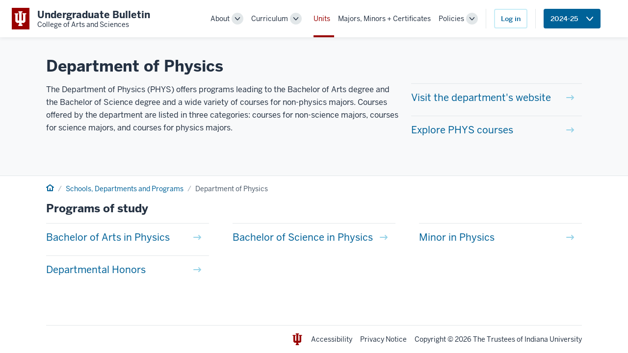

--- FILE ---
content_type: text/html; charset=UTF-8
request_url: https://bulletin.college.indiana.edu/departments/4245/PHYS?&unit=PHYS
body_size: 4279
content:
<!DOCTYPE html>
<html lang="en">
<head>
  <meta charset="UTF-8">
  <meta name="viewport" content="width=device-width, initial-scale=1.0">
  <title>Department of Physics</title>
  <!--<link rel="stylesheet" href="https://unpkg.com/rivet-core@2.0.0-beta.4/css/rivet.min.css">-->
  <link rel="stylesheet" href="https://unpkg.com/rivet-core@2.0.0/css/rivet.min.css">
  <link rel="stylesheet" href="/_assets/css/rivet-collapsible.min.css">
  <link rel="stylesheet" href="/_assets/css/rivet-switch.min.css?date=2025-08-05">
  <link rel="stylesheet" href="/_assets/css/rivet-icons.css?date=2025-08-05">
  <link rel="stylesheet" href="/_assets/css/new-bulletin.css?date=2025-08-05">
  <script defer src="/_assets/js/rivet-icons.js?date=2025-08-05"></script>
  <script type="module" src="/_assets/js/rivet-icon-element.js?date=2025-08-05"></script>
  <!-- Global site tag (gtag.js) - Google Analytics -->
  <script async src="https://www.googletagmanager.com/gtag/js?id=G-S2T008BTV1"></script>
  <script>
    window.dataLayer = window.dataLayer || [];
    function gtag(){dataLayer.push(arguments);}
    gtag('js', new Date());
  
    gtag('config', 'G-S2T008BTV1');
  </script>

</head>
<body class="rvt-layout">

<header class="rvt-header-wrapper">
	<a class="rvt-header-wrapper__skip-link" href="#main-content">Skip to main content</a>
    
    <div class="rvt-header-global">
        <div class="rvt-container-xl">
            <div class="rvt-header-global__inner">
                <div class="rvt-header-global__logo-slot">
                    <a class="rvt-lockup" href="/">
                        
                        <!-- **************************************************
                            Trident logo
                        *************************************************** -->

                        <div class="rvt-lockup__tab">
                            <svg xmlns="http://www.w3.org/2000/svg" class="rvt-lockup__trident" viewBox="0 0 28 34">
                                <path fill="currentColor" d="M-3.34344e-05 4.70897H8.83308V7.174H7.1897V21.1426H10.6134V2.72321H8.83308V0.121224H18.214V2.65476H16.2283V21.1426H19.7889V7.174H18.214V4.64047H27.0471V7.174H25.0614V23.6761L21.7746 26.8944H16.2967V30.455H18.214V33.8787H8.76463V30.592H10.6819V26.8259H5.20403L1.91726 23.6077V7.174H-3.34344e-05V4.70897Z"></path>
                            </svg>
                        </div>

                        <!-- **************************************************
                            Application title 
                        *************************************************** -->

                        <div class="rvt-lockup__body">
                            <span class="rvt-lockup__title">Undergraduate Bulletin</span>
                            <span class="rvt-lockup__subtitle">College of Arts and Sciences</span>
                        </div>
                    </a>
                </div>


				 <div class="rvt-header-global__controls"><div data-rvt-disclosure="menu" data-rvt-close-click-outside>  <button aria-expanded="false" class="rvt-global-toggle rvt-global-toggle--menu rvt-hide-lg-up" data-rvt-disclosure-toggle="menu">    <span class="rvt-sr-only">Menu</span>    <svg xmlns="http://www.w3.org/2000/svg" class="rvt-global-toggle__open" viewBox="0 0 16 16">      <g fill="currentColor">        <path d="M15,3H1A1,1,0,0,1,1,1H15a1,1,0,0,1,0,2Z"></path>        <path d="M15,9H1A1,1,0,0,1,1,7H15a1,1,0,0,1,0,2Z"></path>        <path d="M15,15H1a1,1,0,0,1,0-2H15a1,1,0,0,1,0,2Z"></path>      </g>    </svg>    <svg xmlns="http://www.w3.org/2000/svg" class="rvt-global-toggle__close" fill="currentColor" viewBox="0 0 16 16">    <path d="M8.46954 7.00409L13.7595 1.71409C13.9234 1.52279 14.009 1.27671 13.9993 1.02504C13.9895 0.773362 13.8852 0.534623 13.7071 0.356528C13.529 0.178434 13.2903 0.0741014 13.0386 0.0643803C12.7869 0.0546591 12.5408 0.140265 12.3495 0.304092L7.05954 5.59409L1.76954 0.294092C1.58124 0.105788 1.32585 -3.72428e-09 1.05954 -1.74018e-09C0.793242 2.43924e-10 0.537847 0.105788 0.349544 0.294092C0.16124 0.482395 0.055452 0.73779 0.055452 1.00409C0.055452 1.27039 0.16124 1.52579 0.349544 1.71409L5.64954 7.00409L0.349544 12.2941C0.244862 12.3837 0.159841 12.4941 0.0998179 12.6181C0.0397946 12.7422 0.00606467 12.8773 0.000745174 13.015C-0.00457432 13.1528 0.0186315 13.2901 0.0689061 13.4184C0.119181 13.5467 0.195439 13.6633 0.292893 13.7607C0.390348 13.8582 0.506896 13.9345 0.635221 13.9847C0.763546 14.035 0.900878 14.0582 1.0386 14.0529C1.17632 14.0476 1.31145 14.0138 1.43551 13.9538C1.55958 13.8938 1.6699 13.8088 1.75954 13.7041L7.05954 8.41409L12.3495 13.7041C12.5408 13.8679 12.7869 13.9535 13.0386 13.9438C13.2903 13.9341 13.529 13.8297 13.7071 13.6517C13.8852 13.4736 13.9895 13.2348 13.9993 12.9831C14.009 12.7315 13.9234 12.4854 13.7595 12.2941L8.46954 7.00409Z" fill="currentColor"></path>    </svg>  </button>  <nav aria-label="Main" class="rvt-header-menu" data-rvt-disclosure-target="menu" hidden>    <ul class="rvt-header-menu__list"><li class="rvt-header-menu__item"><div class="rvt-header-menu__dropdown rvt-dropdown" data-rvt-dropdown="primary-nav-1">  <div class="rvt-header-menu__group">    <a class="rvt-header-menu__link" href="/about/">About</a>    <button aria-expanded="false" class="rvt-dropdown__toggle rvt-header-menu__toggle" data-rvt-dropdown-toggle="primary-nav-3">      <span class="rvt-sr-only">Toggle Sub-navigation</span>      <svg xmlns="http://www.w3.org/2000/svg" class="rvt-global-toggle__open" height="16" viewBox="0 0 16 16" width="16">        <path d="M8,12.46a2,2,0,0,1-1.52-.7L1.24,5.65a1,1,0,1,1,1.52-1.3L8,10.46l5.24-6.11a1,1,0,0,1,1.52,1.3L9.52,11.76A2,2,0,0,1,8,12.46Z" fill="currentColor"></path>      </svg>    </button>  </div>  <div class="rvt-header-menu__submenu rvt-dropdown__menu rvt-dropdown__menu--right" data-rvt-dropdown-menu="primary-nav-1" hidden>    <ul class="rvt-header-menu__submenu-list"><li class="rvt-header-menu__submenu-item"><a class="rvt-header-menu__submenu-link" href="/about/using-the-bulletin.html">Using the Bulletin</a></li><li class="rvt-header-menu__submenu-item"><a class="rvt-header-menu__submenu-link" href="/about/admission.html">Becoming a Student in the College</a></li><li class="rvt-header-menu__submenu-item"><a class="rvt-header-menu__submenu-link" href="/about/administration.html">Administration</a></li><li class="rvt-header-menu__submenu-item"><a class="rvt-header-menu__submenu-link" href="/about/offices.html">Undergraduate Offices</a></li>    </ul>  </div></div></li><li class="rvt-header-menu__item"><div class="rvt-header-menu__dropdown rvt-dropdown" data-rvt-dropdown="primary-nav-2">  <div class="rvt-header-menu__group">    <a class="rvt-header-menu__link" href="/curriculum/">Curriculum</a>    <button aria-expanded="false" class="rvt-dropdown__toggle rvt-header-menu__toggle" data-rvt-dropdown-toggle="primary-nav-3">      <span class="rvt-sr-only">Toggle Sub-navigation</span>      <svg xmlns="http://www.w3.org/2000/svg" class="rvt-global-toggle__open" height="16" viewBox="0 0 16 16" width="16">        <path d="M8,12.46a2,2,0,0,1-1.52-.7L1.24,5.65a1,1,0,1,1,1.52-1.3L8,10.46l5.24-6.11a1,1,0,0,1,1.52,1.3L9.52,11.76A2,2,0,0,1,8,12.46Z" fill="currentColor"></path>      </svg>    </button>  </div>  <div class="rvt-header-menu__submenu rvt-dropdown__menu rvt-dropdown__menu--right" data-rvt-dropdown-menu="primary-nav-2" hidden>    <ul class="rvt-header-menu__submenu-list"><li class="rvt-header-menu__submenu-item"><a class="rvt-header-menu__submenu-link" href="/curriculum/new.html">What's New</a></li><li class="rvt-header-menu__submenu-item"><a class="rvt-header-menu__submenu-link" href="/curriculum/requirements.html">Degree Requirements</a></li><li class="rvt-header-menu__submenu-item"><a class="rvt-header-menu__submenu-link" href="/curriculum/course-descriptions.html">Course Descriptions</a></li><li class="rvt-header-menu__submenu-item"><a class="rvt-header-menu__submenu-link" href="/curriculum/case-list.html">CASE Lists</a></li>    </ul>  </div></div></li><li class="rvt-header-menu__item rvt-header-menu__item--current"><a class="rvt-header-menu__link" href="/departments/" aria-current="page">Units</a></li><li class="rvt-header-menu__item"><a class="rvt-header-menu__link" href="/programs/">Majors, Minors + Certificates</a></li><li class="rvt-header-menu__item"><div class="rvt-header-menu__dropdown rvt-dropdown" data-rvt-dropdown="primary-nav-5">  <div class="rvt-header-menu__group">    <a class="rvt-header-menu__link" href="/policies/">Policies</a>    <button aria-expanded="false" class="rvt-dropdown__toggle rvt-header-menu__toggle" data-rvt-dropdown-toggle="primary-nav-3">      <span class="rvt-sr-only">Toggle Sub-navigation</span>      <svg xmlns="http://www.w3.org/2000/svg" class="rvt-global-toggle__open" height="16" viewBox="0 0 16 16" width="16">        <path d="M8,12.46a2,2,0,0,1-1.52-.7L1.24,5.65a1,1,0,1,1,1.52-1.3L8,10.46l5.24-6.11a1,1,0,0,1,1.52,1.3L9.52,11.76A2,2,0,0,1,8,12.46Z" fill="currentColor"></path>      </svg>    </button>  </div>  <div class="rvt-header-menu__submenu rvt-dropdown__menu rvt-dropdown__menu--right" data-rvt-dropdown-menu="primary-nav-5" hidden>    <ul class="rvt-header-menu__submenu-list"><li class="rvt-header-menu__submenu-item"><a class="rvt-header-menu__submenu-link" href="/policies/dates.html">Deadlines, Milestones and Term-based Criteria</a></li>    </ul>  </div></div></li>  </ul><div class="rvt-flex rvt-items-center rvt-m-left-sm rvt-p-left-sm  rvt-p-bottom-md rvt-p-bottom-none-md-up rvt-border-left bulletin-nav-area-button-container">  <a href="?login&&unit=PHYS" class="rvt-button rvt-button--secondary">Log in</a></div><div class="rvt-flex rvt-items-center rvt-m-left-sm rvt-p-left-sm  rvt-p-bottom-md rvt-p-bottom-none-md-up rvt-border-left bulletin-nav-area-button-container"><div class="rvt-dropdown" data-rvt-dropdown="bull_yr_menu"><button type="button" class="rvt-button" data-rvt-dropdown-toggle=
		"bull_yr_menu" aria-haspopup="true" aria-expanded="false">  <span class="rvt-dropdown__toggle-text"><span class="oucpr-no-wrap"><span class="rvt-hide-md-up ">Bulletin Year </span>2024-25</span></span>  <svg aria-hidden="true" class="rvt-m-left-xs" xmlns="http://www.w3.org/2000/svg" width="16" height="16" viewBox="0 0 16 16">  <path fill="currentColor" d="M8,12.46a2,2,0,0,1-1.52-.7L1.24,5.65a1,1,0,1,1,1.52-1.3L8,10.46l5.24-6.11a1,1,0,0,1,1.52,1.3L9.52,11.76A2,2,0,0,1,8,12.46Z" />  </svg></button><div class="rvt-dropdown__menu rvt-dropdown__menu--right" id="bull_yr_menu" hidden data-rvt-dropdown-menu>  <a href="/departments/4255/PHYS?&unit=PHYS">Bulletin Year 2025-26</a>  <a href="/departments/4245/PHYS?&unit=PHYS" aria-current="page">Bulletin Year 2024-25</a>  <a href="/departments/4235/PHYS?&unit=PHYS">Bulletin Year 2023-24</a>  <a href="/departments/4225/PHYS?&unit=PHYS">Bulletin Year 2022-23</a>  <a href="/departments/4215/PHYS?&unit=PHYS">Bulletin Year 2021-22</a>  <a href="/departments/4205/PHYS?&unit=PHYS">Bulletin Year 2020-21</a>  <a href="/departments/4195/PHYS?&unit=PHYS">Bulletin Year 2019-20</a>  <a href="/departments/4185/PHYS?&unit=PHYS">Bulletin Year 2018-19</a></div></div></div><div class="rvt-flex rvt-items-center rvt-m-left-sm rvt-p-left-sm rvt-p-bottom-md rvt-p-bottom-none-md-up rvt-border-left-md-up"></div></nav></div></div>            </div>
        </div>
    </div>
</header>
<div class="bulletin-loader"><div class="bulletin-loader-inner"><div class="rvt-loader rvt-loader--lg" aria-label="Content loading"></div></div></div>

<!-- **************************************************************************
    Main content area
*************************************************************************** -->

<main id="main-content" class="rvt-flex rvt-flex-column rvt-grow-1">
<div class="rvt-bg-black-000 rvt-border-bottom rvt-p-top-xl">  <div class="rvt-container-lg rvt-prose rvt-flow rvt-p-bottom-xl"><h1 class="rvt-m-top-none">Department of Physics</h1><div class="rvt-row [ rvt-m-top-none ]"><div class="rvt-cols-8-md"><p>The Department of Physics (PHYS) offers programs leading to the Bachelor of Arts degree and the Bachelor of Science degree and a wide variety of courses for non-physics majors. Courses offered by the department are listed in three categories: courses for non-science majors, courses for science majors, and courses for physics majors.</p>
</div><div class="rvt-cols"><ul class="rvt-link-hub"><li class="rvt-link-hub__item"><a class="rvt-link-hub__link" href="https://physics.indiana.edu/"><span class="rvt-link-hub__text">Visit the department's website</a></span><span class="rvt-link-hub__description"></span></a></li><li class="rvt-link-hub__item"><a class="rvt-link-hub__link" href="/curriculum/course-descriptions.html?course-filter-unit=PHYS"><span class="rvt-link-hub__text">Explore PHYS courses</span><span class="rvt-link-hub__description"></span></a></li></ul></div></div></div></div><div class="rvt-layout__wrapper"><div class="rvt-container-lg">  <div class="rvt-m-tb-sm"><nav class="rvt-flex rvt-items-center" role="navigation" aria-label="Breadcrumb"><ol class="rvt-breadcrumbs rvt-grow-1"><li><a href="/"><span class="rvt-sr-only">Home</span><svg width="16" height="16" viewBox="0 0 16 16" id="rvt-icon-home-img"><path fill="currentColor" d="M15.6 6.4l-7-5.19a.76.76 0 0 0-.19-.12A1 1 0 0 0 8 1a1 1 0 0 0-.42.09.76.76 0 0 0-.19.12L.4 6.4a1 1 0 0 0-.4.8 1 1 0 0 0 .2.6 1 1 0 0 0 1.4.2l.4-.3V14a1 1 0 0 0 1 1h10a1 1 0 0 0 1-1V7.7l.4.3a1 1 0 0 0 .6.2 1 1 0 0 0 .6-1.8zM12 13H9V9H7v4H4V6.22l4-3 4 3z"></path></svg></a></li><li><a href="/departments/">Schools, Departments and Programs</a></li><li>Department of Physics</li></ol></nav>  </div><div class="rvt-prose"><h2>Programs of study</h2><ul class="rvt-link-hub"><li class="rvt-link-hub__item"><a class="rvt-link-hub__link" href="/programs/4245/PHYSBA/"><span class="rvt-link-hub__text">Bachelor of Arts in Physics</span><span class="rvt-link-hub__description"></span></a></li><li class="rvt-link-hub__item"><a class="rvt-link-hub__link" href="/programs/4245/PHYSBS/"><span class="rvt-link-hub__text">Bachelor of Science in Physics</span><span class="rvt-link-hub__description"></span></a></li><li class="rvt-link-hub__item"><a class="rvt-link-hub__link" href="/programs/4245/PHYSMIN/"><span class="rvt-link-hub__text">Minor in Physics</span><span class="rvt-link-hub__description"></span></a></li><li class="rvt-link-hub__item"><a class="rvt-link-hub__link" href="/programs/4245/PHYS-HON/"><span class="rvt-link-hub__text">Departmental Honors</span><span class="rvt-link-hub__description"></span></a></li></ul></div></div></div>	
	</div>
</main>

<!-- **************************************************************************
    Footer

    -> v2.rivet.iu.edu/docs/components/footer/
**************************************************************************** -->

<footer class="rvt-footer-base rvt-footer-base--light rvt-m-top-lg">
    <div class="rvt-container-lg">
        <div class="rvt-footer-base__inner">
            <div class="rvt-footer-base__logo">
                <svg xmlns="http://www.w3.org/2000/svg" width="24" height="24" viewBox="0 0 24 24">
                    <polygon fill="currentColor" points="15.3 3.19 15.3 5 16.55 5 16.55 15.07 13.9 15.07 13.9 1.81 15.31 1.81 15.31 0 8.72 0 8.72 1.81 10.12 1.81 10.12 15.07 7.45 15.07 7.45 5 8.7 5 8.7 3.19 2.5 3.19 2.5 5 3.9 5 3.9 16.66 6.18 18.98 10.12 18.98 10.12 21.67 8.72 21.67 8.72 24 15.3 24 15.3 21.67 13.9 21.67 13.9 18.98 17.82 18.98 20.09 16.66 20.09 5 21.5 5 21.5 3.19 15.3 3.19" fill="#231f20" />
                </svg>
            </div>
            <ul class="rvt-footer-base__list">
                <li class="rvt-footer-base__item">
                    <a class="rvt-footer-base__link" href="https://accessibility.iu.edu/assistance/">Accessibility</a>
                </li>
                <li class="rvt-footer-base__item">
                    <a class="rvt-footer-base__link" href="/privacy/">Privacy Notice</a>
                </li>
                <li class="rvt-footer-base__item">
                    <a class="rvt-footer-base__link" href="https://www.iu.edu/copyright/index.html">Copyright</a> &copy; 2026 The Trustees of <a class="rvt-footer-base__link" href="https://www.iu.edu">Indiana University</a>
                </li>
            </ul>
        </div>
    </div>
</footer>
<script src="https://code.jquery.com/jquery-3.3.1.min.js" integrity="sha256-FgpCb/KJQlLNfOu91ta32o/NMZxltwRo8QtmkMRdAu8=" crossorigin="anonymous"></script>
<script src="https://unpkg.com/rivet-core@2.0.0/js/rivet.min.js?date=2025-08-05"></script>
<script src="/_assets/js/rivet-collapsible.min.js?date=2025-08-05"></script>
<script src="/_assets/js/rivet-switch.min.js?date=2025-08-05"></script>
<script src="/_assets/js/bulletin-2.0.js?date=2025-08-05"></script>
<script>
  Rivet.init();
  Collapsible.init();
  Switch.init();
</script>
</body>
</html>

--- FILE ---
content_type: text/css
request_url: https://unpkg.com/rivet-core@2.0.0/css/rivet.min.css
body_size: 24679
content:
/*!
 * rivet-core - @version 2.0.0

 * Copyright (C) 2018 The Trustees of Indiana University
 * SPDX-License-Identifier: BSD-3-Clause
 */@font-face{font-family:BentonSans;font-style:normal;font-weight:400;src:url(https://fonts.iu.edu/fonts/benton-sans-regular.eot);src:url(https://fonts.iu.edu/fonts/benton-sans-regular.eot#iefix) format("embedded-opentype"),url(https://fonts.iu.edu/fonts/benton-sans-regular.woff) format("woff"),url(https://fonts.iu.edu/fonts/benton-sans-regular.ttf) format("truetype"),url(https://fonts.iu.edu/fonts/benton-sans-regular.svg#BentonSansRegular) format("svg");font-display:swap}@font-face{font-family:BentonSans;font-style:normal;font-weight:500;src:url(https://fonts.iu.edu/fonts/benton-sans-medium.eot);src:url(https://fonts.iu.edu/fonts/benton-sans-medium.eot#iefix) format("embedded-opentype"),url(https://fonts.iu.edu/fonts/benton-sans-medium.woff) format("woff"),url(https://fonts.iu.edu/fonts/benton-sans-medium.ttf) format("truetype"),url(https://fonts.iu.edu/fonts/benton-sans-medium.svg#BentonSansMedium) format("svg");font-display:swap}@font-face{font-family:BentonSans;font-style:normal;font-weight:700;src:url(https://fonts.iu.edu/fonts/benton-sans-bold.eot);src:url(https://fonts.iu.edu/fonts/benton-sans-bold.eot#iefix) format("embedded-opentype"),url(https://fonts.iu.edu/fonts/benton-sans-bold.woff) format("woff"),url(https://fonts.iu.edu/fonts/benton-sans-bold.ttf) format("truetype"),url(https://fonts.iu.edu/fonts/benton-sans-bold.svg#BentonSansRegular) format("svg");font-display:swap}@font-face{font-family:GeorgiaPro;font-style:normal;font-weight:400;src:url(https://fonts.iu.edu/fonts/georgia-pro-regular.eot);src:url(https://fonts.iu.edu/fonts/georgia-pro-regular.eot#iefix) format("embedded-opentype"),url(https://fonts.iu.edu/fonts/georgia-pro-regular.woff) format("woff"),url(https://fonts.iu.edu/fonts/georgia-pro-regular.ttf) format("truetype"),url(https://fonts.iu.edu/fonts/georgia-pro-regular.svg#GeorgiaProRegular) format("svg");font-display:swap}@font-face{font-family:GeorgiaPro;font-style:italic;font-weight:400;src:url(https://fonts.iu.edu/fonts/georgia-pro-italic.eot);src:url(https://fonts.iu.edu/fonts/georgia-pro-italic.eot#iefix) format("embedded-opentype"),url(https://fonts.iu.edu/fonts/georgia-pro-italic.woff) format("woff"),url(https://fonts.iu.edu/fonts/georgia-pro-italic.ttf) format("truetype"),url(https://fonts.iu.edu/fonts/georgia-pro-italic.svg#GeorgiaProItalic) format("svg");font-display:swap}@font-face{font-family:GeorgiaPro;font-style:normal;font-weight:700;src:url(https://fonts.iu.edu/fonts/georgia-pro-bold.eot);src:url(https://fonts.iu.edu/fonts/georgia-pro-bold.eot#iefix) format("embedded-opentype"),url(https://fonts.iu.edu/fonts/georgia-pro-bold.woff) format("woff"),url(https://fonts.iu.edu/fonts/georgia-pro-bold.ttf) format("truetype"),url(https://fonts.iu.edu/fonts/georgia-pro-bold.svg#GeorgiaProBold) format("svg");font-display:swap}html{font-size:100%;height:100%;scroll-behavior:smooth}@media (prefers-reduced-motion){html{scroll-behavior:auto}}html *{box-sizing:border-box;font:inherit}body{color:#243142;font-family:BentonSans,-apple-system,BlinkMacSystemFont,Segoe UI,Roboto,Oxygen,Ubuntu,Cantarell,Open Sans,Helvetica Neue,sans-serif;height:100%;margin:0;padding:0;line-height:1.5}h1,h2,h3,h4,h5,h6{font-size:1.125rem;font-weight:400;margin:0}hr{height:1px;border:none;background-color:#e2e7e9}img{display:block;max-width:100%;height:auto}figure{margin:0}figcaption{padding-top:1rem;padding-left:1rem;font-size:.875rem}em{font-style:italic}strong{font-weight:700}.rvt-border-all{border:1px solid #e2e7e9!important}.rvt-border-all-none{border:0!important}.rvt-border-top{border-top:1px solid #e2e7e9!important}.rvt-border-top-none{border-top:0!important}.rvt-border-right{border-right:1px solid #e2e7e9!important}.rvt-border-right-none{border-right:0!important}.rvt-border-bottom{border-bottom:1px solid #e2e7e9!important}.rvt-border-bottom-none{border-bottom:0!important}.rvt-border-left{border-left:1px solid #e2e7e9!important}.rvt-border-left-none{border-left:0!important}.rvt-border-radius{border-radius:.25rem!important}.rvt-border-radius-circle{border-radius:999rem!important}.rvt-color-black-100{color:#e2e7e9!important}.rvt-bg-black-100{background-color:#e2e7e9!important}.rvt-color-black-200{color:#a0abb4!important}.rvt-bg-black-200{background-color:#a0abb4!important}.rvt-color-black-300{color:#75838f!important}.rvt-bg-black-300{background-color:#75838f!important}.rvt-color-black-400{color:#4c5a69!important}.rvt-bg-black-400{background-color:#4c5a69!important}.rvt-color-black-500{color:#243142!important}.rvt-bg-black-500{background-color:#243142!important}.rvt-color-black-600{color:#182534!important}.rvt-bg-black-600{background-color:#182534!important}.rvt-color-black-700{color:#0e1825!important}.rvt-bg-black-700{background-color:#0e1825!important}.rvt-color-black{color:#243142!important}.rvt-bg-black{background-color:#243142!important}.rvt-color-black-000{color:#f8f9fa!important}.rvt-bg-black-000{background-color:#f8f9fa!important}.rvt-color-blue-100{color:#c6ecf6!important}.rvt-bg-blue-100{background-color:#c6ecf6!important}.rvt-color-blue-200{color:#94d2e7!important}.rvt-bg-blue-200{background-color:#94d2e7!important}.rvt-color-blue-300{color:#63b1d3!important}.rvt-bg-blue-300{background-color:#63b1d3!important}.rvt-color-blue-400{color:#328bb8!important}.rvt-bg-blue-400{background-color:#328bb8!important}.rvt-color-blue-500{color:#006298!important}.rvt-bg-blue-500{background-color:#006298!important}.rvt-color-blue-600{color:#004f80!important}.rvt-bg-blue-600{background-color:#004f80!important}.rvt-color-blue-700{color:#00385f!important}.rvt-bg-blue-700{background-color:#00385f!important}.rvt-color-blue{color:#006298!important}.rvt-bg-blue{background-color:#006298!important}.rvt-color-blue-000{color:#edfafd!important}.rvt-bg-blue-000{background-color:#edfafd!important}.rvt-color-crimson-100{color:#ffd6db!important}.rvt-bg-crimson-100{background-color:#ffd6db!important}.rvt-color-crimson-200{color:#ff636a!important}.rvt-bg-crimson-200{background-color:#ff636a!important}.rvt-color-crimson-300{color:#f23a3f!important}.rvt-bg-crimson-300{background-color:#f23a3f!important}.rvt-color-crimson-400{color:#dc231e!important}.rvt-bg-crimson-400{background-color:#dc231e!important}.rvt-color-crimson-500{color:#900!important}.rvt-bg-crimson-500{background-color:#900!important}.rvt-color-crimson-600{color:maroon!important}.rvt-bg-crimson-600{background-color:maroon!important}.rvt-color-crimson-700{color:#5a0c0c!important}.rvt-bg-crimson-700{background-color:#5a0c0c!important}.rvt-color-crimson{color:#900!important}.rvt-bg-crimson{background-color:#900!important}.rvt-color-crimson-000{color:#fff7f8!important}.rvt-bg-crimson-000{background-color:#fff7f8!important}.rvt-color-gold-100{color:#fff4c6!important}.rvt-bg-gold-100{background-color:#fff4c6!important}.rvt-color-gold-200{color:#ffe694!important}.rvt-bg-gold-200{background-color:#ffe694!important}.rvt-color-gold-300{color:#ffd563!important}.rvt-bg-gold-300{background-color:#ffd563!important}.rvt-color-gold-400{color:#ffc132!important}.rvt-bg-gold-400{background-color:#ffc132!important}.rvt-color-gold-500{color:#fa0!important}.rvt-bg-gold-500{background-color:#fa0!important}.rvt-color-gold-600{color:#a36b00!important}.rvt-bg-gold-600{background-color:#a36b00!important}.rvt-color-gold-700{color:#613d00!important}.rvt-bg-gold-700{background-color:#613d00!important}.rvt-color-gold{color:#fa0!important}.rvt-bg-gold{background-color:#fa0!important}.rvt-color-gold-000{color:#fffceb!important}.rvt-bg-gold-000{background-color:#fffceb!important}.rvt-color-green-100{color:#dee8c6!important}.rvt-bg-green-100{background-color:#dee8c6!important}.rvt-color-green-200{color:#a7d094!important}.rvt-bg-green-200{background-color:#a7d094!important}.rvt-color-green-300{color:#63b363!important}.rvt-bg-green-300{background-color:#63b363!important}.rvt-color-green-400{color:#329345!important}.rvt-bg-green-400{background-color:#329345!important}.rvt-color-green-500{color:#056e41!important}.rvt-bg-green-500{background-color:#056e41!important}.rvt-color-green-600{color:#005c31!important}.rvt-bg-green-600{background-color:#005c31!important}.rvt-color-green-700{color:#004421!important}.rvt-bg-green-700{background-color:#004421!important}.rvt-color-green{color:#056e41!important}.rvt-bg-green{background-color:#056e41!important}.rvt-color-green-000{color:#f9f9f0!important}.rvt-bg-green-000{background-color:#f9f9f0!important}.rvt-color-orange-100{color:#ffcdc0!important}.rvt-bg-orange-100{background-color:#ffcdc0!important}.rvt-color-orange-200{color:#ffa690!important}.rvt-bg-orange-200{background-color:#ffa690!important}.rvt-color-orange-300{color:#ff7e60!important}.rvt-bg-orange-300{background-color:#ff7e60!important}.rvt-color-orange-400{color:#f75930!important}.rvt-bg-orange-400{background-color:#f75930!important}.rvt-color-orange-500{color:#df3603!important}.rvt-bg-orange-500{background-color:#df3603!important}.rvt-color-orange-600{color:#b11c00!important}.rvt-bg-orange-600{background-color:#b11c00!important}.rvt-color-orange-700{color:#690a00!important}.rvt-bg-orange-700{background-color:#690a00!important}.rvt-color-orange{color:#df3603!important}.rvt-bg-orange{background-color:#df3603!important}.rvt-color-orange-000{color:#fff3f0!important}.rvt-bg-orange-000{background-color:#fff3f0!important}.rvt-color-purple-100{color:#decadc!important}.rvt-bg-purple-100{background-color:#decadc!important}.rvt-color-purple-200{color:#c09ebb!important}.rvt-bg-purple-200{background-color:#c09ebb!important}.rvt-color-purple-300{color:#a07498!important}.rvt-bg-purple-300{background-color:#a07498!important}.rvt-color-purple-400{color:#7d4c73!important}.rvt-bg-purple-400{background-color:#7d4c73!important}.rvt-color-purple-500{color:#59264d!important}.rvt-bg-purple-500{background-color:#59264d!important}.rvt-color-purple-600{color:#48183d!important}.rvt-bg-purple-600{background-color:#48183d!important}.rvt-color-purple-700{color:#330d2b!important}.rvt-bg-purple-700{background-color:#330d2b!important}.rvt-color-purple{color:#59264d!important}.rvt-bg-purple{background-color:#59264d!important}.rvt-color-purple-000{color:#fbf8fb!important}.rvt-bg-purple-000{background-color:#fbf8fb!important}.rvt-color-white{color:#fff!important}.rvt-bg-white{background-color:#fff!important}.rvt-sr-only{border:0;clip:rect(0 0 0 0);height:1px;margin:-1px;overflow:hidden;padding:0;position:absolute;width:1px}.rvt-sr-only.focusable:active,.rvt-sr-only.focusable:focus{clip:auto;height:auto;margin:0;overflow:visible;position:static;width:auto}.rvt-display-block{display:block!important}.rvt-display-inline-block{display:inline-block!important}.rvt-display-inline{display:inline!important}.rvt-display-none{display:none!important}.rvt-abbr,.rvt-abbr[title]{border:none;text-decoration:none}.rvt-code{font-family:monospace;background-color:#e2e7e9;display:inline-block;padding:.125rem .25rem;color:#006298;border-radius:.25rem}.rvt-hr{border-top:1px solid #e2e7e9;border-right:none;border-bottom:none;border-left:none}.rvt-strong{font-weight:700}.rvt-flex{display:-ms-flexbox!important;display:flex!important}.rvt-inline-flex{display:-ms-inline-flexbox!important;display:inline-flex!important}.rvt-flex-row{-ms-flex-direction:row!important;flex-direction:row!important}.rvt-flex-row-reverse{-ms-flex-direction:row-reverse!important;flex-direction:row-reverse!important}.rvt-flex-column{-ms-flex-direction:column!important;flex-direction:column!important}.rvt-flex-column-reverse{-ms-flex-direction:column-reverse!important;flex-direction:column-reverse!important}@media screen and (min-width:30em){.rvt-flex-sm-up{display:-ms-flexbox!important;display:flex!important}.rvt-inline-flex-sm-up{display:-ms-inline-flexbox!important;display:inline-flex!important}.rvt-flex-row-sm-up{-ms-flex-direction:row!important;flex-direction:row!important}.rvt-flex-row-reverse-sm-up{-ms-flex-direction:row-reverse!important;flex-direction:row-reverse!important}.rvt-flex-column-sm-up{-ms-flex-direction:column!important;flex-direction:column!important}.rvt-flex-column-reverse-sm-up{-ms-flex-direction:column-reverse!important;flex-direction:column-reverse!important}}@media screen and (min-width:46.25em){.rvt-flex-md-up{display:-ms-flexbox!important;display:flex!important}.rvt-inline-flex-md-up{display:-ms-inline-flexbox!important;display:inline-flex!important}.rvt-flex-row-md-up{-ms-flex-direction:row!important;flex-direction:row!important}.rvt-flex-row-reverse-md-up{-ms-flex-direction:row-reverse!important;flex-direction:row-reverse!important}.rvt-flex-column-md-up{-ms-flex-direction:column!important;flex-direction:column!important}.rvt-flex-column-reverse-md-up{-ms-flex-direction:column-reverse!important;flex-direction:column-reverse!important}}@media screen and (min-width:67.5em){.rvt-flex-lg-up{display:-ms-flexbox!important;display:flex!important}.rvt-inline-flex-lg-up{display:-ms-inline-flexbox!important;display:inline-flex!important}.rvt-flex-row-lg-up{-ms-flex-direction:row!important;flex-direction:row!important}.rvt-flex-row-reverse-lg-up{-ms-flex-direction:row-reverse!important;flex-direction:row-reverse!important}.rvt-flex-column-lg-up{-ms-flex-direction:column!important;flex-direction:column!important}.rvt-flex-column-reverse-lg-up{-ms-flex-direction:column-reverse!important;flex-direction:column-reverse!important}}@media screen and (min-width:78.75em){.rvt-flex-xl-up{display:-ms-flexbox!important;display:flex!important}.rvt-inline-flex-xl-up{display:-ms-inline-flexbox!important;display:inline-flex!important}.rvt-flex-row-xl-up{-ms-flex-direction:row!important;flex-direction:row!important}.rvt-flex-row-reverse-xl-up{-ms-flex-direction:row-reverse!important;flex-direction:row-reverse!important}.rvt-flex-column-xl-up{-ms-flex-direction:column!important;flex-direction:column!important}.rvt-flex-column-reverse-xl-up{-ms-flex-direction:column-reverse!important;flex-direction:column-reverse!important}}@media screen and (min-width:87.5em){.rvt-flex-xxl-up{display:-ms-flexbox!important;display:flex!important}.rvt-inline-flex-xxl-up{display:-ms-inline-flexbox!important;display:inline-flex!important}.rvt-flex-row-xxl-up{-ms-flex-direction:row!important;flex-direction:row!important}.rvt-flex-row-reverse-xxl-up{-ms-flex-direction:row-reverse!important;flex-direction:row-reverse!important}.rvt-flex-column-xxl-up{-ms-flex-direction:column!important;flex-direction:column!important}.rvt-flex-column-reverse-xxl-up{-ms-flex-direction:column-reverse!important;flex-direction:column-reverse!important}}.rvt-wrap{-ms-flex-wrap:wrap!important;flex-wrap:wrap!important}.rvt-no-wrap{-ms-flex-wrap:nowrap!important;flex-wrap:nowrap!important}.rvt-wrap-reverse{-ms-flex-wrap:wrap-reverse!important;flex-wrap:wrap-reverse!important}@media screen and (min-width:30em){.rvt-wrap-sm-up{-ms-flex-wrap:wrap!important;flex-wrap:wrap!important}.rvt-no-wrap-sm-up{-ms-flex-wrap:nowrap!important;flex-wrap:nowrap!important}.rvt-wrap-reverse-sm-up{-ms-flex-wrap:wrap-reverse!important;flex-wrap:wrap-reverse!important}}@media screen and (min-width:46.25em){.rvt-wrap-md-up{-ms-flex-wrap:wrap!important;flex-wrap:wrap!important}.rvt-no-wrap-md-up{-ms-flex-wrap:nowrap!important;flex-wrap:nowrap!important}.rvt-wrap-reverse-md-up{-ms-flex-wrap:wrap-reverse!important;flex-wrap:wrap-reverse!important}}@media screen and (min-width:67.5em){.rvt-wrap-lg-up{-ms-flex-wrap:wrap!important;flex-wrap:wrap!important}.rvt-no-wrap-lg-up{-ms-flex-wrap:nowrap!important;flex-wrap:nowrap!important}.rvt-wrap-reverse-lg-up{-ms-flex-wrap:wrap-reverse!important;flex-wrap:wrap-reverse!important}}@media screen and (min-width:78.75em){.rvt-wrap-xl-up{-ms-flex-wrap:wrap!important;flex-wrap:wrap!important}.rvt-no-wrap-xl-up{-ms-flex-wrap:nowrap!important;flex-wrap:nowrap!important}.rvt-wrap-reverse-xl-up{-ms-flex-wrap:wrap-reverse!important;flex-wrap:wrap-reverse!important}}@media screen and (min-width:87.5em){.rvt-wrap-xxl-up{-ms-flex-wrap:wrap!important;flex-wrap:wrap!important}.rvt-no-wrap-xxl-up{-ms-flex-wrap:nowrap!important;flex-wrap:nowrap!important}.rvt-wrap-reverse-xxl-up{-ms-flex-wrap:wrap-reverse!important;flex-wrap:wrap-reverse!important}}.rvt-shrink-1{-ms-flex-negative:1!important;flex-shrink:1!important}.rvt-shrink-0{-ms-flex-negative:0!important;flex-shrink:0!important}@media screen and (min-width:30em){.rvt-shrink-1-sm-up{-ms-flex-negative:1!important;flex-shrink:1!important}.rvt-shrink-0-sm-up{-ms-flex-negative:0!important;flex-shrink:0!important}}@media screen and (min-width:46.25em){.rvt-shrink-1-md-up{-ms-flex-negative:1!important;flex-shrink:1!important}.rvt-shrink-0-md-up{-ms-flex-negative:0!important;flex-shrink:0!important}}@media screen and (min-width:67.5em){.rvt-shrink-1-lg-up{-ms-flex-negative:1!important;flex-shrink:1!important}.rvt-shrink-0-lg-up{-ms-flex-negative:0!important;flex-shrink:0!important}}@media screen and (min-width:78.75em){.rvt-shrink-1-xl-up{-ms-flex-negative:1!important;flex-shrink:1!important}.rvt-shrink-0-xl-up{-ms-flex-negative:0!important;flex-shrink:0!important}}@media screen and (min-width:87.5em){.rvt-shrink-1-xxl-up{-ms-flex-negative:1!important;flex-shrink:1!important}.rvt-shrink-0-xxl-up{-ms-flex-negative:0!important;flex-shrink:0!important}}.rvt-grow-1{-ms-flex-positive:1!important;flex-grow:1!important}.rvt-grow-0{-ms-flex-positive:0!important;flex-grow:0!important}@media screen and (min-width:30em){.rvt-grow-1-sm-up{-ms-flex-positive:1!important;flex-grow:1!important}.rvt-grow-0-sm-up{-ms-flex-positive:0!important;flex-grow:0!important}}@media screen and (min-width:46.25em){.rvt-grow-1-md-up{-ms-flex-positive:1!important;flex-grow:1!important}.rvt-grow-0-md-up{-ms-flex-positive:0!important;flex-grow:0!important}}@media screen and (min-width:67.5em){.rvt-grow-1-lg-up{-ms-flex-positive:1!important;flex-grow:1!important}.rvt-grow-0-lg-up{-ms-flex-positive:0!important;flex-grow:0!important}}@media screen and (min-width:78.75em){.rvt-grow-1-xl-up{-ms-flex-positive:1!important;flex-grow:1!important}.rvt-grow-0-xl-up{-ms-flex-positive:0!important;flex-grow:0!important}}@media screen and (min-width:87.5em){.rvt-grow-1-xxl-up{-ms-flex-positive:1!important;flex-grow:1!important}.rvt-grow-0-xxl-up{-ms-flex-positive:0!important;flex-grow:0!important}}.rvt-items-start{-ms-flex-align:start!important;align-items:flex-start!important}.rvt-items-end{-ms-flex-align:end!important;align-items:flex-end!important}.rvt-items-center{-ms-flex-align:center!important;align-items:center!important}.rvt-items-baseline{-ms-flex-align:baseline!important;align-items:baseline!important}.rvt-items-stretch{-ms-flex-align:stretch!important;align-items:stretch!important}@media screen and (min-width:30em){.rvt-items-start-sm-up{-ms-flex-align:start!important;align-items:flex-start!important}.rvt-items-end-sm-up{-ms-flex-align:end!important;align-items:flex-end!important}.rvt-items-center-sm-up{-ms-flex-align:center!important;align-items:center!important}.rvt-items-baseline-sm-up{-ms-flex-align:baseline!important;align-items:baseline!important}.rvt-items-stretch-sm-up{-ms-flex-align:stretch!important;align-items:stretch!important}}@media screen and (min-width:46.25em){.rvt-items-start-md-up{-ms-flex-align:start!important;align-items:flex-start!important}.rvt-items-end-md-up{-ms-flex-align:end!important;align-items:flex-end!important}.rvt-items-center-md-up{-ms-flex-align:center!important;align-items:center!important}.rvt-items-baseline-md-up{-ms-flex-align:baseline!important;align-items:baseline!important}.rvt-items-stretch-md-up{-ms-flex-align:stretch!important;align-items:stretch!important}}@media screen and (min-width:67.5em){.rvt-items-start-lg-up{-ms-flex-align:start!important;align-items:flex-start!important}.rvt-items-end-lg-up{-ms-flex-align:end!important;align-items:flex-end!important}.rvt-items-center-lg-up{-ms-flex-align:center!important;align-items:center!important}.rvt-items-baseline-lg-up{-ms-flex-align:baseline!important;align-items:baseline!important}.rvt-items-stretch-lg-up{-ms-flex-align:stretch!important;align-items:stretch!important}}@media screen and (min-width:78.75em){.rvt-items-start-xl-up{-ms-flex-align:start!important;align-items:flex-start!important}.rvt-items-end-xl-up{-ms-flex-align:end!important;align-items:flex-end!important}.rvt-items-center-xl-up{-ms-flex-align:center!important;align-items:center!important}.rvt-items-baseline-xl-up{-ms-flex-align:baseline!important;align-items:baseline!important}.rvt-items-stretch-xl-up{-ms-flex-align:stretch!important;align-items:stretch!important}}@media screen and (min-width:87.5em){.rvt-items-start-xxl-up{-ms-flex-align:start!important;align-items:flex-start!important}.rvt-items-end-xxl-up{-ms-flex-align:end!important;align-items:flex-end!important}.rvt-items-center-xxl-up{-ms-flex-align:center!important;align-items:center!important}.rvt-items-baseline-xxl-up{-ms-flex-align:baseline!important;align-items:baseline!important}.rvt-items-stretch-xxl-up{-ms-flex-align:stretch!important;align-items:stretch!important}}.rvt-content-start{-ms-flex-line-pack:start!important;align-content:flex-start!important}.rvt-content-end{-ms-flex-line-pack:end!important;align-content:flex-end!important}.rvt-content-center{-ms-flex-line-pack:center!important;align-content:center!important}.rvt-content-stretch{-ms-flex-line-pack:stretch!important;align-content:stretch!important}.rvt-content-baseline{-ms-flex-line-pack:baseline!important;align-content:baseline!important}@media screen and (min-width:30em){.rvt-content-start-sm-up{-ms-flex-line-pack:start!important;align-content:flex-start!important}.rvt-content-end-sm-up{-ms-flex-line-pack:end!important;align-content:flex-end!important}.rvt-content-center-sm-up{-ms-flex-line-pack:center!important;align-content:center!important}.rvt-content-stretch-sm-up{-ms-flex-line-pack:stretch!important;align-content:stretch!important}.rvt-content-baseline-sm-up{-ms-flex-line-pack:baseline!important;align-content:baseline!important}}@media screen and (min-width:46.25em){.rvt-content-start-md-up{-ms-flex-line-pack:start!important;align-content:flex-start!important}.rvt-content-end-md-up{-ms-flex-line-pack:end!important;align-content:flex-end!important}.rvt-content-center-md-up{-ms-flex-line-pack:center!important;align-content:center!important}.rvt-content-stretch-md-up{-ms-flex-line-pack:stretch!important;align-content:stretch!important}.rvt-content-baseline-md-up{-ms-flex-line-pack:baseline!important;align-content:baseline!important}}@media screen and (min-width:67.5em){.rvt-content-start-lg-up{-ms-flex-line-pack:start!important;align-content:flex-start!important}.rvt-content-end-lg-up{-ms-flex-line-pack:end!important;align-content:flex-end!important}.rvt-content-center-lg-up{-ms-flex-line-pack:center!important;align-content:center!important}.rvt-content-stretch-lg-up{-ms-flex-line-pack:stretch!important;align-content:stretch!important}.rvt-content-baseline-lg-up{-ms-flex-line-pack:baseline!important;align-content:baseline!important}}@media screen and (min-width:78.75em){.rvt-content-start-xl-up{-ms-flex-line-pack:start!important;align-content:flex-start!important}.rvt-content-end-xl-up{-ms-flex-line-pack:end!important;align-content:flex-end!important}.rvt-content-center-xl-up{-ms-flex-line-pack:center!important;align-content:center!important}.rvt-content-stretch-xl-up{-ms-flex-line-pack:stretch!important;align-content:stretch!important}.rvt-content-baseline-xl-up{-ms-flex-line-pack:baseline!important;align-content:baseline!important}}@media screen and (min-width:87.5em){.rvt-content-start-xxl-up{-ms-flex-line-pack:start!important;align-content:flex-start!important}.rvt-content-end-xxl-up{-ms-flex-line-pack:end!important;align-content:flex-end!important}.rvt-content-center-xxl-up{-ms-flex-line-pack:center!important;align-content:center!important}.rvt-content-stretch-xxl-up{-ms-flex-line-pack:stretch!important;align-content:stretch!important}.rvt-content-baseline-xxl-up{-ms-flex-line-pack:baseline!important;align-content:baseline!important}}.rvt-justify-start{-ms-flex-pack:start;justify-content:flex-start}.rvt-justify-end{-ms-flex-pack:end;justify-content:flex-end}.rvt-justify-center{-ms-flex-pack:center;justify-content:center}.rvt-justify-space-between{-ms-flex-pack:justify;justify-content:space-between}.rvt-justify-space-around{-ms-flex-pack:distribute;justify-content:space-around}.rvt-justify-space-evenly{-ms-flex-pack:space-evenly;justify-content:space-evenly}@media screen and (min-width:30em){.rvt-justify-start-sm-up{-ms-flex-pack:start;justify-content:flex-start}.rvt-justify-end-sm-up{-ms-flex-pack:end;justify-content:flex-end}.rvt-justify-center-sm-up{-ms-flex-pack:center;justify-content:center}.rvt-justify-space-between-sm-up{-ms-flex-pack:justify;justify-content:space-between}.rvt-justify-space-around-sm-up{-ms-flex-pack:distribute;justify-content:space-around}.rvt-justify-space-evenly-sm-up{-ms-flex-pack:space-evenly;justify-content:space-evenly}}@media screen and (min-width:46.25em){.rvt-justify-start-md-up{-ms-flex-pack:start;justify-content:flex-start}.rvt-justify-end-md-up{-ms-flex-pack:end;justify-content:flex-end}.rvt-justify-center-md-up{-ms-flex-pack:center;justify-content:center}.rvt-justify-space-between-md-up{-ms-flex-pack:justify;justify-content:space-between}.rvt-justify-space-around-md-up{-ms-flex-pack:distribute;justify-content:space-around}.rvt-justify-space-evenly-md-up{-ms-flex-pack:space-evenly;justify-content:space-evenly}}@media screen and (min-width:67.5em){.rvt-justify-start-lg-up{-ms-flex-pack:start;justify-content:flex-start}.rvt-justify-end-lg-up{-ms-flex-pack:end;justify-content:flex-end}.rvt-justify-center-lg-up{-ms-flex-pack:center;justify-content:center}.rvt-justify-space-between-lg-up{-ms-flex-pack:justify;justify-content:space-between}.rvt-justify-space-around-lg-up{-ms-flex-pack:distribute;justify-content:space-around}.rvt-justify-space-evenly-lg-up{-ms-flex-pack:space-evenly;justify-content:space-evenly}}@media screen and (min-width:78.75em){.rvt-justify-start-xl-up{-ms-flex-pack:start;justify-content:flex-start}.rvt-justify-end-xl-up{-ms-flex-pack:end;justify-content:flex-end}.rvt-justify-center-xl-up{-ms-flex-pack:center;justify-content:center}.rvt-justify-space-between-xl-up{-ms-flex-pack:justify;justify-content:space-between}.rvt-justify-space-around-xl-up{-ms-flex-pack:distribute;justify-content:space-around}.rvt-justify-space-evenly-xl-up{-ms-flex-pack:space-evenly;justify-content:space-evenly}}@media screen and (min-width:87.5em){.rvt-justify-start-xxl-up{-ms-flex-pack:start;justify-content:flex-start}.rvt-justify-end-xxl-up{-ms-flex-pack:end;justify-content:flex-end}.rvt-justify-center-xxl-up{-ms-flex-pack:center;justify-content:center}.rvt-justify-space-between-xxl-up{-ms-flex-pack:justify;justify-content:space-between}.rvt-justify-space-around-xxl-up{-ms-flex-pack:distribute;justify-content:space-around}.rvt-justify-space-evenly-xxl-up{-ms-flex-pack:space-evenly;justify-content:space-evenly}}.rvt-self-start{-ms-flex-item-align:start!important;align-self:flex-start!important}.rvt-self-end{-ms-flex-item-align:end!important;align-self:flex-end!important}.rvt-self-center{-ms-flex-item-align:center!important;align-self:center!important}.rvt-self-baseline{-ms-flex-item-align:baseline!important;align-self:baseline!important}.rvt-self-stretch{-ms-flex-item-align:stretch!important;align-self:stretch!important}@media screen and (min-width:30em){.rvt-self-start-sm-up{-ms-flex-item-align:start;align-self:flex-start}.rvt-self-end-sm-up{-ms-flex-item-align:end;align-self:flex-end}.rvt-self-center-sm-up{-ms-flex-item-align:center;align-self:center}.rvt-self-baseline-sm-up{-ms-flex-item-align:baseline;align-self:baseline}.rvt-self-stretch-sm-up{-ms-flex-item-align:stretch;align-self:stretch}}@media screen and (min-width:46.25em){.rvt-self-start-md-up{-ms-flex-item-align:start;align-self:flex-start}.rvt-self-end-md-up{-ms-flex-item-align:end;align-self:flex-end}.rvt-self-center-md-up{-ms-flex-item-align:center;align-self:center}.rvt-self-baseline-md-up{-ms-flex-item-align:baseline;align-self:baseline}.rvt-self-stretch-md-up{-ms-flex-item-align:stretch;align-self:stretch}}@media screen and (min-width:67.5em){.rvt-self-start-lg-up{-ms-flex-item-align:start;align-self:flex-start}.rvt-self-end-lg-up{-ms-flex-item-align:end;align-self:flex-end}.rvt-self-center-lg-up{-ms-flex-item-align:center;align-self:center}.rvt-self-baseline-lg-up{-ms-flex-item-align:baseline;align-self:baseline}.rvt-self-stretch-lg-up{-ms-flex-item-align:stretch;align-self:stretch}}@media screen and (min-width:78.75em){.rvt-self-start-xl-up{-ms-flex-item-align:start;align-self:flex-start}.rvt-self-end-xl-up{-ms-flex-item-align:end;align-self:flex-end}.rvt-self-center-xl-up{-ms-flex-item-align:center;align-self:center}.rvt-self-baseline-xl-up{-ms-flex-item-align:baseline;align-self:baseline}.rvt-self-stretch-xl-up{-ms-flex-item-align:stretch;align-self:stretch}}@media screen and (min-width:87.5em){.rvt-self-start-xxl-up{-ms-flex-item-align:start;align-self:flex-start}.rvt-self-end-xxl-up{-ms-flex-item-align:end;align-self:flex-end}.rvt-self-center-xxl-up{-ms-flex-item-align:center;align-self:center}.rvt-self-baseline-xxl-up{-ms-flex-item-align:baseline;align-self:baseline}.rvt-self-stretch-xxl-up{-ms-flex-item-align:stretch;align-self:stretch}}.rvt-flow>*{margin-bottom:0;margin-top:0}.rvt-flow>*+*{margin-top:1rem;margin-top:var(--flow-space,1rem);margin-bottom:0}.rvt-list,.rvt-list-inline,.rvt-list-plain{display:-ms-flexbox;display:flex;gap:.5rem 1rem;margin:.5rem 0 0}.rvt-list,.rvt-list-plain{-ms-flex-direction:column;flex-direction:column}.rvt-list-inline,.rvt-list-plain{list-style:"";padding-left:0}.rvt-list,.rvt-list-plain .rvt-list-plain{padding-left:2rem}.rvt-list-inline{-ms-flex-direction:row;flex-direction:row;-ms-flex-wrap:wrap;flex-wrap:wrap}.rvt-list-reset{list-style:"";margin-top:0;margin-bottom:0;padding-left:0}.rvt-list-description,.rvt-prose>:where(dl){margin:0}.rvt-list-description :where(dt),.rvt-prose>:where(dl) :where(dt){font-weight:700;margin-top:1rem}.rvt-list-description :where(dt+dt),.rvt-prose>:where(dl) :where(dt+dt){margin-top:0}.rvt-list-description :where(dd),.rvt-prose>:where(dl) :where(dd){margin-left:0}.rvt-prose{line-height:1.65}.rvt-prose h1{font-size:2rem}.rvt-prose h2{font-size:1.4375rem}.rvt-prose h3{font-size:1.25rem}.rvt-prose h4,.rvt-prose h5,.rvt-prose h6{font-size:1.125rem}.rvt-prose h1,.rvt-prose h2,.rvt-prose h3,.rvt-prose h4,.rvt-prose h5,.rvt-prose h6{--flow-space:3rem;font-weight:400;line-height:1.2;scroll-margin-top:1.5rem}.rvt-prose :where(li),.rvt-prose :where(p),.rvt-prose :where(td){color:#4c5a69}.rvt-prose>figure,.rvt-prose>figure+*,.rvt-prose>hr,.rvt-prose>img,.rvt-prose>img+*{--flow-space:3rem}.rvt-prose>:empty:not(hr){display:none}.rvt-shadow{box-shadow:0 .25rem .5rem rgba(36,49,66,.16)!important}.rvt-shadow-subtle{box-shadow:0 .1875rem .375rem rgba(36,49,66,.07)!important}.rvt-shadow-standard{box-shadow:0 .25rem .5rem rgba(36,49,66,.16)!important}.rvt-shadow-heavy{box-shadow:0 .25rem 1rem rgba(36,49,66,.2)!important}.rvt-m-all-xxs{margin:.25rem!important}.rvt-p-all-xxs{padding:.25rem!important}.rvt-m-tb-xxs{margin-bottom:.25rem!important;margin-top:.25rem!important}.rvt-m-lr-xxs{margin-left:.25rem!important;margin-right:.25rem!important}.rvt-p-tb-xxs{padding-bottom:.25rem!important;padding-top:.25rem!important}.rvt-p-lr-xxs{padding-left:.25rem!important;padding-right:.25rem!important}.rvt-m-all-xs{margin:.5rem!important}.rvt-p-all-xs{padding:.5rem!important}.rvt-m-tb-xs{margin-bottom:.5rem!important;margin-top:.5rem!important}.rvt-m-lr-xs{margin-left:.5rem!important;margin-right:.5rem!important}.rvt-p-tb-xs{padding-bottom:.5rem!important;padding-top:.5rem!important}.rvt-p-lr-xs{padding-left:.5rem!important;padding-right:.5rem!important}.rvt-m-all-sm{margin:1rem!important}.rvt-p-all-sm{padding:1rem!important}.rvt-m-tb-sm{margin-bottom:1rem!important;margin-top:1rem!important}.rvt-m-lr-sm{margin-left:1rem!important;margin-right:1rem!important}.rvt-p-tb-sm{padding-bottom:1rem!important;padding-top:1rem!important}.rvt-p-lr-sm{padding-left:1rem!important;padding-right:1rem!important}.rvt-m-all-md{margin:1.5rem!important}.rvt-p-all-md{padding:1.5rem!important}.rvt-m-tb-md{margin-bottom:1.5rem!important;margin-top:1.5rem!important}.rvt-m-lr-md{margin-left:1.5rem!important;margin-right:1.5rem!important}.rvt-p-tb-md{padding-bottom:1.5rem!important;padding-top:1.5rem!important}.rvt-p-lr-md{padding-left:1.5rem!important;padding-right:1.5rem!important}.rvt-m-all-lg{margin:2rem!important}.rvt-p-all-lg{padding:2rem!important}.rvt-m-tb-lg{margin-bottom:2rem!important;margin-top:2rem!important}.rvt-m-lr-lg{margin-left:2rem!important;margin-right:2rem!important}.rvt-p-tb-lg{padding-bottom:2rem!important;padding-top:2rem!important}.rvt-p-lr-lg{padding-left:2rem!important;padding-right:2rem!important}.rvt-m-all-xl{margin:2.5rem!important}.rvt-p-all-xl{padding:2.5rem!important}.rvt-m-tb-xl{margin-bottom:2.5rem!important;margin-top:2.5rem!important}.rvt-m-lr-xl{margin-left:2.5rem!important;margin-right:2.5rem!important}.rvt-p-tb-xl{padding-bottom:2.5rem!important;padding-top:2.5rem!important}.rvt-p-lr-xl{padding-left:2.5rem!important;padding-right:2.5rem!important}.rvt-m-all-xxl{margin:4rem!important}.rvt-p-all-xxl{padding:4rem!important}.rvt-m-tb-xxl{margin-bottom:4rem!important;margin-top:4rem!important}.rvt-m-lr-xxl{margin-left:4rem!important;margin-right:4rem!important}.rvt-p-tb-xxl{padding-bottom:4rem!important;padding-top:4rem!important}.rvt-p-lr-xxl{padding-left:4rem!important;padding-right:4rem!important}.rvt-m-all-3-xl{margin:8rem!important}.rvt-p-all-3-xl{padding:8rem!important}.rvt-m-tb-3-xl{margin-bottom:8rem!important;margin-top:8rem!important}.rvt-m-lr-3-xl{margin-left:8rem!important;margin-right:8rem!important}.rvt-p-tb-3-xl{padding-bottom:8rem!important;padding-top:8rem!important}.rvt-p-lr-3-xl{padding-left:8rem!important;padding-right:8rem!important}.rvt-m-all-4-xl{margin:12rem!important}.rvt-p-all-4-xl{padding:12rem!important}.rvt-m-tb-4-xl{margin-bottom:12rem!important;margin-top:12rem!important}.rvt-m-lr-4-xl{margin-left:12rem!important;margin-right:12rem!important}.rvt-p-tb-4-xl{padding-bottom:12rem!important;padding-top:12rem!important}.rvt-p-lr-4-xl{padding-left:12rem!important;padding-right:12rem!important}.rvt-m-top-xxs{margin-top:.25rem!important}.-rvt-m-top-xxs{margin-top:-.25rem!important}.rvt-p-top-xxs{padding-top:.25rem!important}.rvt-m-top-xs{margin-top:.5rem!important}.-rvt-m-top-xs{margin-top:-.5rem!important}.rvt-p-top-xs{padding-top:.5rem!important}.rvt-m-top-sm{margin-top:1rem!important}.-rvt-m-top-sm{margin-top:-1rem!important}.rvt-p-top-sm{padding-top:1rem!important}.rvt-m-top-md{margin-top:1.5rem!important}.-rvt-m-top-md{margin-top:-1.5rem!important}.rvt-p-top-md{padding-top:1.5rem!important}.rvt-m-top-lg{margin-top:2rem!important}.-rvt-m-top-lg{margin-top:-2rem!important}.rvt-p-top-lg{padding-top:2rem!important}.rvt-m-top-xl{margin-top:2.5rem!important}.-rvt-m-top-xl{margin-top:-2.5rem!important}.rvt-p-top-xl{padding-top:2.5rem!important}.rvt-m-top-xxl{margin-top:4rem!important}.-rvt-m-top-xxl{margin-top:-4rem!important}.rvt-p-top-xxl{padding-top:4rem!important}.rvt-m-top-3-xl{margin-top:8rem!important}.-rvt-m-top-3-xl{margin-top:-8rem!important}.rvt-p-top-3-xl{padding-top:8rem!important}.rvt-m-top-4-xl{margin-top:12rem!important}.-rvt-m-top-4-xl{margin-top:-12rem!important}.rvt-p-top-4-xl{padding-top:12rem!important}.rvt-m-right-xxs{margin-right:.25rem!important}.-rvt-m-right-xxs{margin-right:-.25rem!important}.rvt-p-right-xxs{padding-right:.25rem!important}.rvt-m-right-xs{margin-right:.5rem!important}.-rvt-m-right-xs{margin-right:-.5rem!important}.rvt-p-right-xs{padding-right:.5rem!important}.rvt-m-right-sm{margin-right:1rem!important}.-rvt-m-right-sm{margin-right:-1rem!important}.rvt-p-right-sm{padding-right:1rem!important}.rvt-m-right-md{margin-right:1.5rem!important}.-rvt-m-right-md{margin-right:-1.5rem!important}.rvt-p-right-md{padding-right:1.5rem!important}.rvt-m-right-lg{margin-right:2rem!important}.-rvt-m-right-lg{margin-right:-2rem!important}.rvt-p-right-lg{padding-right:2rem!important}.rvt-m-right-xl{margin-right:2.5rem!important}.-rvt-m-right-xl{margin-right:-2.5rem!important}.rvt-p-right-xl{padding-right:2.5rem!important}.rvt-m-right-xxl{margin-right:4rem!important}.-rvt-m-right-xxl{margin-right:-4rem!important}.rvt-p-right-xxl{padding-right:4rem!important}.rvt-m-right-3-xl{margin-right:8rem!important}.-rvt-m-right-3-xl{margin-right:-8rem!important}.rvt-p-right-3-xl{padding-right:8rem!important}.rvt-m-right-4-xl{margin-right:12rem!important}.-rvt-m-right-4-xl{margin-right:-12rem!important}.rvt-p-right-4-xl{padding-right:12rem!important}.rvt-m-bottom-xxs{margin-bottom:.25rem!important}.-rvt-m-bottom-xxs{margin-bottom:-.25rem!important}.rvt-p-bottom-xxs{padding-bottom:.25rem!important}.rvt-m-bottom-xs{margin-bottom:.5rem!important}.-rvt-m-bottom-xs{margin-bottom:-.5rem!important}.rvt-p-bottom-xs{padding-bottom:.5rem!important}.rvt-m-bottom-sm{margin-bottom:1rem!important}.-rvt-m-bottom-sm{margin-bottom:-1rem!important}.rvt-p-bottom-sm{padding-bottom:1rem!important}.rvt-m-bottom-md{margin-bottom:1.5rem!important}.-rvt-m-bottom-md{margin-bottom:-1.5rem!important}.rvt-p-bottom-md{padding-bottom:1.5rem!important}.rvt-m-bottom-lg{margin-bottom:2rem!important}.-rvt-m-bottom-lg{margin-bottom:-2rem!important}.rvt-p-bottom-lg{padding-bottom:2rem!important}.rvt-m-bottom-xl{margin-bottom:2.5rem!important}.-rvt-m-bottom-xl{margin-bottom:-2.5rem!important}.rvt-p-bottom-xl{padding-bottom:2.5rem!important}.rvt-m-bottom-xxl{margin-bottom:4rem!important}.-rvt-m-bottom-xxl{margin-bottom:-4rem!important}.rvt-p-bottom-xxl{padding-bottom:4rem!important}.rvt-m-bottom-3-xl{margin-bottom:8rem!important}.-rvt-m-bottom-3-xl{margin-bottom:-8rem!important}.rvt-p-bottom-3-xl{padding-bottom:8rem!important}.rvt-m-bottom-4-xl{margin-bottom:12rem!important}.-rvt-m-bottom-4-xl{margin-bottom:-12rem!important}.rvt-p-bottom-4-xl{padding-bottom:12rem!important}.rvt-m-left-xxs{margin-left:.25rem!important}.-rvt-m-left-xxs{margin-left:-.25rem!important}.rvt-p-left-xxs{padding-left:.25rem!important}.rvt-m-left-xs{margin-left:.5rem!important}.-rvt-m-left-xs{margin-left:-.5rem!important}.rvt-p-left-xs{padding-left:.5rem!important}.rvt-m-left-sm{margin-left:1rem!important}.-rvt-m-left-sm{margin-left:-1rem!important}.rvt-p-left-sm{padding-left:1rem!important}.rvt-m-left-md{margin-left:1.5rem!important}.-rvt-m-left-md{margin-left:-1.5rem!important}.rvt-p-left-md{padding-left:1.5rem!important}.rvt-m-left-lg{margin-left:2rem!important}.-rvt-m-left-lg{margin-left:-2rem!important}.rvt-p-left-lg{padding-left:2rem!important}.rvt-m-left-xl{margin-left:2.5rem!important}.-rvt-m-left-xl{margin-left:-2.5rem!important}.rvt-p-left-xl{padding-left:2.5rem!important}.rvt-m-left-xxl{margin-left:4rem!important}.-rvt-m-left-xxl{margin-left:-4rem!important}.rvt-p-left-xxl{padding-left:4rem!important}.rvt-m-left-3-xl{margin-left:8rem!important}.-rvt-m-left-3-xl{margin-left:-8rem!important}.rvt-p-left-3-xl{padding-left:8rem!important}.rvt-m-left-4-xl{margin-left:12rem!important}.-rvt-m-left-4-xl{margin-left:-12rem!important}.rvt-p-left-4-xl{padding-left:12rem!important}@media screen and (min-width:30em){.rvt-m-all-xxs-sm-up{margin:.25rem!important}.rvt-p-all-xxs-sm-up{padding:.25rem!important}.rvt-m-tb-xxs-sm-up{margin-bottom:.25rem!important;margin-top:.25rem!important}.rvt-m-lr-xxs-sm-up{margin-left:.25rem!important;margin-right:.25rem!important}.rvt-p-tb-xxs-sm-up{padding-bottom:.25rem!important;padding-top:.25rem!important}.rvt-p-lr-xxs-sm-up{padding-left:.25rem!important;padding-right:.25rem!important}.rvt-m-all-xs-sm-up{margin:.5rem!important}.rvt-p-all-xs-sm-up{padding:.5rem!important}.rvt-m-tb-xs-sm-up{margin-bottom:.5rem!important;margin-top:.5rem!important}.rvt-m-lr-xs-sm-up{margin-left:.5rem!important;margin-right:.5rem!important}.rvt-p-tb-xs-sm-up{padding-bottom:.5rem!important;padding-top:.5rem!important}.rvt-p-lr-xs-sm-up{padding-left:.5rem!important;padding-right:.5rem!important}.rvt-m-all-sm-sm-up{margin:1rem!important}.rvt-p-all-sm-sm-up{padding:1rem!important}.rvt-m-tb-sm-sm-up{margin-bottom:1rem!important;margin-top:1rem!important}.rvt-m-lr-sm-sm-up{margin-left:1rem!important;margin-right:1rem!important}.rvt-p-tb-sm-sm-up{padding-bottom:1rem!important;padding-top:1rem!important}.rvt-p-lr-sm-sm-up{padding-left:1rem!important;padding-right:1rem!important}.rvt-m-all-md-sm-up{margin:1.5rem!important}.rvt-p-all-md-sm-up{padding:1.5rem!important}.rvt-m-tb-md-sm-up{margin-bottom:1.5rem!important;margin-top:1.5rem!important}.rvt-m-lr-md-sm-up{margin-left:1.5rem!important;margin-right:1.5rem!important}.rvt-p-tb-md-sm-up{padding-bottom:1.5rem!important;padding-top:1.5rem!important}.rvt-p-lr-md-sm-up{padding-left:1.5rem!important;padding-right:1.5rem!important}.rvt-m-all-lg-sm-up{margin:2rem!important}.rvt-p-all-lg-sm-up{padding:2rem!important}.rvt-m-tb-lg-sm-up{margin-bottom:2rem!important;margin-top:2rem!important}.rvt-m-lr-lg-sm-up{margin-left:2rem!important;margin-right:2rem!important}.rvt-p-tb-lg-sm-up{padding-bottom:2rem!important;padding-top:2rem!important}.rvt-p-lr-lg-sm-up{padding-left:2rem!important;padding-right:2rem!important}.rvt-m-all-xl-sm-up{margin:2.5rem!important}.rvt-p-all-xl-sm-up{padding:2.5rem!important}.rvt-m-tb-xl-sm-up{margin-bottom:2.5rem!important;margin-top:2.5rem!important}.rvt-m-lr-xl-sm-up{margin-left:2.5rem!important;margin-right:2.5rem!important}.rvt-p-tb-xl-sm-up{padding-bottom:2.5rem!important;padding-top:2.5rem!important}.rvt-p-lr-xl-sm-up{padding-left:2.5rem!important;padding-right:2.5rem!important}.rvt-m-all-xxl-sm-up{margin:4rem!important}.rvt-p-all-xxl-sm-up{padding:4rem!important}.rvt-m-tb-xxl-sm-up{margin-bottom:4rem!important;margin-top:4rem!important}.rvt-m-lr-xxl-sm-up{margin-left:4rem!important;margin-right:4rem!important}.rvt-p-tb-xxl-sm-up{padding-bottom:4rem!important;padding-top:4rem!important}.rvt-p-lr-xxl-sm-up{padding-left:4rem!important;padding-right:4rem!important}.rvt-m-all-3-xl-sm-up{margin:8rem!important}.rvt-p-all-3-xl-sm-up{padding:8rem!important}.rvt-m-tb-3-xl-sm-up{margin-bottom:8rem!important;margin-top:8rem!important}.rvt-m-lr-3-xl-sm-up{margin-left:8rem!important;margin-right:8rem!important}.rvt-p-tb-3-xl-sm-up{padding-bottom:8rem!important;padding-top:8rem!important}.rvt-p-lr-3-xl-sm-up{padding-left:8rem!important;padding-right:8rem!important}.rvt-m-all-4-xl-sm-up{margin:12rem!important}.rvt-p-all-4-xl-sm-up{padding:12rem!important}.rvt-m-tb-4-xl-sm-up{margin-bottom:12rem!important;margin-top:12rem!important}.rvt-m-lr-4-xl-sm-up{margin-left:12rem!important;margin-right:12rem!important}.rvt-p-tb-4-xl-sm-up{padding-bottom:12rem!important;padding-top:12rem!important}.rvt-p-lr-4-xl-sm-up{padding-left:12rem!important;padding-right:12rem!important}.rvt-m-top-xxs-sm-up{margin-top:.25rem!important}.-rvt-m-top-xxs-sm-up{margin-top:-.25rem!important}.rvt-p-top-xxs-sm-up{padding-top:.25rem!important}.rvt-m-top-xs-sm-up{margin-top:.5rem!important}.-rvt-m-top-xs-sm-up{margin-top:-.5rem!important}.rvt-p-top-xs-sm-up{padding-top:.5rem!important}.rvt-m-top-sm-sm-up{margin-top:1rem!important}.-rvt-m-top-sm-sm-up{margin-top:-1rem!important}.rvt-p-top-sm-sm-up{padding-top:1rem!important}.rvt-m-top-md-sm-up{margin-top:1.5rem!important}.-rvt-m-top-md-sm-up{margin-top:-1.5rem!important}.rvt-p-top-md-sm-up{padding-top:1.5rem!important}.rvt-m-top-lg-sm-up{margin-top:2rem!important}.-rvt-m-top-lg-sm-up{margin-top:-2rem!important}.rvt-p-top-lg-sm-up{padding-top:2rem!important}.rvt-m-top-xl-sm-up{margin-top:2.5rem!important}.-rvt-m-top-xl-sm-up{margin-top:-2.5rem!important}.rvt-p-top-xl-sm-up{padding-top:2.5rem!important}.rvt-m-top-xxl-sm-up{margin-top:4rem!important}.-rvt-m-top-xxl-sm-up{margin-top:-4rem!important}.rvt-p-top-xxl-sm-up{padding-top:4rem!important}.rvt-m-top-3-xl-sm-up{margin-top:8rem!important}.-rvt-m-top-3-xl-sm-up{margin-top:-8rem!important}.rvt-p-top-3-xl-sm-up{padding-top:8rem!important}.rvt-m-top-4-xl-sm-up{margin-top:12rem!important}.-rvt-m-top-4-xl-sm-up{margin-top:-12rem!important}.rvt-p-top-4-xl-sm-up{padding-top:12rem!important}.rvt-m-right-xxs-sm-up{margin-right:.25rem!important}.-rvt-m-right-xxs-sm-up{margin-right:-.25rem!important}.rvt-p-right-xxs-sm-up{padding-right:.25rem!important}.rvt-m-right-xs-sm-up{margin-right:.5rem!important}.-rvt-m-right-xs-sm-up{margin-right:-.5rem!important}.rvt-p-right-xs-sm-up{padding-right:.5rem!important}.rvt-m-right-sm-sm-up{margin-right:1rem!important}.-rvt-m-right-sm-sm-up{margin-right:-1rem!important}.rvt-p-right-sm-sm-up{padding-right:1rem!important}.rvt-m-right-md-sm-up{margin-right:1.5rem!important}.-rvt-m-right-md-sm-up{margin-right:-1.5rem!important}.rvt-p-right-md-sm-up{padding-right:1.5rem!important}.rvt-m-right-lg-sm-up{margin-right:2rem!important}.-rvt-m-right-lg-sm-up{margin-right:-2rem!important}.rvt-p-right-lg-sm-up{padding-right:2rem!important}.rvt-m-right-xl-sm-up{margin-right:2.5rem!important}.-rvt-m-right-xl-sm-up{margin-right:-2.5rem!important}.rvt-p-right-xl-sm-up{padding-right:2.5rem!important}.rvt-m-right-xxl-sm-up{margin-right:4rem!important}.-rvt-m-right-xxl-sm-up{margin-right:-4rem!important}.rvt-p-right-xxl-sm-up{padding-right:4rem!important}.rvt-m-right-3-xl-sm-up{margin-right:8rem!important}.-rvt-m-right-3-xl-sm-up{margin-right:-8rem!important}.rvt-p-right-3-xl-sm-up{padding-right:8rem!important}.rvt-m-right-4-xl-sm-up{margin-right:12rem!important}.-rvt-m-right-4-xl-sm-up{margin-right:-12rem!important}.rvt-p-right-4-xl-sm-up{padding-right:12rem!important}.rvt-m-bottom-xxs-sm-up{margin-bottom:.25rem!important}.-rvt-m-bottom-xxs-sm-up{margin-bottom:-.25rem!important}.rvt-p-bottom-xxs-sm-up{padding-bottom:.25rem!important}.rvt-m-bottom-xs-sm-up{margin-bottom:.5rem!important}.-rvt-m-bottom-xs-sm-up{margin-bottom:-.5rem!important}.rvt-p-bottom-xs-sm-up{padding-bottom:.5rem!important}.rvt-m-bottom-sm-sm-up{margin-bottom:1rem!important}.-rvt-m-bottom-sm-sm-up{margin-bottom:-1rem!important}.rvt-p-bottom-sm-sm-up{padding-bottom:1rem!important}.rvt-m-bottom-md-sm-up{margin-bottom:1.5rem!important}.-rvt-m-bottom-md-sm-up{margin-bottom:-1.5rem!important}.rvt-p-bottom-md-sm-up{padding-bottom:1.5rem!important}.rvt-m-bottom-lg-sm-up{margin-bottom:2rem!important}.-rvt-m-bottom-lg-sm-up{margin-bottom:-2rem!important}.rvt-p-bottom-lg-sm-up{padding-bottom:2rem!important}.rvt-m-bottom-xl-sm-up{margin-bottom:2.5rem!important}.-rvt-m-bottom-xl-sm-up{margin-bottom:-2.5rem!important}.rvt-p-bottom-xl-sm-up{padding-bottom:2.5rem!important}.rvt-m-bottom-xxl-sm-up{margin-bottom:4rem!important}.-rvt-m-bottom-xxl-sm-up{margin-bottom:-4rem!important}.rvt-p-bottom-xxl-sm-up{padding-bottom:4rem!important}.rvt-m-bottom-3-xl-sm-up{margin-bottom:8rem!important}.-rvt-m-bottom-3-xl-sm-up{margin-bottom:-8rem!important}.rvt-p-bottom-3-xl-sm-up{padding-bottom:8rem!important}.rvt-m-bottom-4-xl-sm-up{margin-bottom:12rem!important}.-rvt-m-bottom-4-xl-sm-up{margin-bottom:-12rem!important}.rvt-p-bottom-4-xl-sm-up{padding-bottom:12rem!important}.rvt-m-left-xxs-sm-up{margin-left:.25rem!important}.-rvt-m-left-xxs-sm-up{margin-left:-.25rem!important}.rvt-p-left-xxs-sm-up{padding-left:.25rem!important}.rvt-m-left-xs-sm-up{margin-left:.5rem!important}.-rvt-m-left-xs-sm-up{margin-left:-.5rem!important}.rvt-p-left-xs-sm-up{padding-left:.5rem!important}.rvt-m-left-sm-sm-up{margin-left:1rem!important}.-rvt-m-left-sm-sm-up{margin-left:-1rem!important}.rvt-p-left-sm-sm-up{padding-left:1rem!important}.rvt-m-left-md-sm-up{margin-left:1.5rem!important}.-rvt-m-left-md-sm-up{margin-left:-1.5rem!important}.rvt-p-left-md-sm-up{padding-left:1.5rem!important}.rvt-m-left-lg-sm-up{margin-left:2rem!important}.-rvt-m-left-lg-sm-up{margin-left:-2rem!important}.rvt-p-left-lg-sm-up{padding-left:2rem!important}.rvt-m-left-xl-sm-up{margin-left:2.5rem!important}.-rvt-m-left-xl-sm-up{margin-left:-2.5rem!important}.rvt-p-left-xl-sm-up{padding-left:2.5rem!important}.rvt-m-left-xxl-sm-up{margin-left:4rem!important}.-rvt-m-left-xxl-sm-up{margin-left:-4rem!important}.rvt-p-left-xxl-sm-up{padding-left:4rem!important}.rvt-m-left-3-xl-sm-up{margin-left:8rem!important}.-rvt-m-left-3-xl-sm-up{margin-left:-8rem!important}.rvt-p-left-3-xl-sm-up{padding-left:8rem!important}.rvt-m-left-4-xl-sm-up{margin-left:12rem!important}.-rvt-m-left-4-xl-sm-up{margin-left:-12rem!important}.rvt-p-left-4-xl-sm-up{padding-left:12rem!important}}@media screen and (min-width:46.25em){.rvt-m-all-xxs-md-up{margin:.25rem!important}.rvt-p-all-xxs-md-up{padding:.25rem!important}.rvt-m-tb-xxs-md-up{margin-bottom:.25rem!important;margin-top:.25rem!important}.rvt-m-lr-xxs-md-up{margin-left:.25rem!important;margin-right:.25rem!important}.rvt-p-tb-xxs-md-up{padding-bottom:.25rem!important;padding-top:.25rem!important}.rvt-p-lr-xxs-md-up{padding-left:.25rem!important;padding-right:.25rem!important}.rvt-m-all-xs-md-up{margin:.5rem!important}.rvt-p-all-xs-md-up{padding:.5rem!important}.rvt-m-tb-xs-md-up{margin-bottom:.5rem!important;margin-top:.5rem!important}.rvt-m-lr-xs-md-up{margin-left:.5rem!important;margin-right:.5rem!important}.rvt-p-tb-xs-md-up{padding-bottom:.5rem!important;padding-top:.5rem!important}.rvt-p-lr-xs-md-up{padding-left:.5rem!important;padding-right:.5rem!important}.rvt-m-all-sm-md-up{margin:1rem!important}.rvt-p-all-sm-md-up{padding:1rem!important}.rvt-m-tb-sm-md-up{margin-bottom:1rem!important;margin-top:1rem!important}.rvt-m-lr-sm-md-up{margin-left:1rem!important;margin-right:1rem!important}.rvt-p-tb-sm-md-up{padding-bottom:1rem!important;padding-top:1rem!important}.rvt-p-lr-sm-md-up{padding-left:1rem!important;padding-right:1rem!important}.rvt-m-all-md-md-up{margin:1.5rem!important}.rvt-p-all-md-md-up{padding:1.5rem!important}.rvt-m-tb-md-md-up{margin-bottom:1.5rem!important;margin-top:1.5rem!important}.rvt-m-lr-md-md-up{margin-left:1.5rem!important;margin-right:1.5rem!important}.rvt-p-tb-md-md-up{padding-bottom:1.5rem!important;padding-top:1.5rem!important}.rvt-p-lr-md-md-up{padding-left:1.5rem!important;padding-right:1.5rem!important}.rvt-m-all-lg-md-up{margin:2rem!important}.rvt-p-all-lg-md-up{padding:2rem!important}.rvt-m-tb-lg-md-up{margin-bottom:2rem!important;margin-top:2rem!important}.rvt-m-lr-lg-md-up{margin-left:2rem!important;margin-right:2rem!important}.rvt-p-tb-lg-md-up{padding-bottom:2rem!important;padding-top:2rem!important}.rvt-p-lr-lg-md-up{padding-left:2rem!important;padding-right:2rem!important}.rvt-m-all-xl-md-up{margin:2.5rem!important}.rvt-p-all-xl-md-up{padding:2.5rem!important}.rvt-m-tb-xl-md-up{margin-bottom:2.5rem!important;margin-top:2.5rem!important}.rvt-m-lr-xl-md-up{margin-left:2.5rem!important;margin-right:2.5rem!important}.rvt-p-tb-xl-md-up{padding-bottom:2.5rem!important;padding-top:2.5rem!important}.rvt-p-lr-xl-md-up{padding-left:2.5rem!important;padding-right:2.5rem!important}.rvt-m-all-xxl-md-up{margin:4rem!important}.rvt-p-all-xxl-md-up{padding:4rem!important}.rvt-m-tb-xxl-md-up{margin-bottom:4rem!important;margin-top:4rem!important}.rvt-m-lr-xxl-md-up{margin-left:4rem!important;margin-right:4rem!important}.rvt-p-tb-xxl-md-up{padding-bottom:4rem!important;padding-top:4rem!important}.rvt-p-lr-xxl-md-up{padding-left:4rem!important;padding-right:4rem!important}.rvt-m-all-3-xl-md-up{margin:8rem!important}.rvt-p-all-3-xl-md-up{padding:8rem!important}.rvt-m-tb-3-xl-md-up{margin-bottom:8rem!important;margin-top:8rem!important}.rvt-m-lr-3-xl-md-up{margin-left:8rem!important;margin-right:8rem!important}.rvt-p-tb-3-xl-md-up{padding-bottom:8rem!important;padding-top:8rem!important}.rvt-p-lr-3-xl-md-up{padding-left:8rem!important;padding-right:8rem!important}.rvt-m-all-4-xl-md-up{margin:12rem!important}.rvt-p-all-4-xl-md-up{padding:12rem!important}.rvt-m-tb-4-xl-md-up{margin-bottom:12rem!important;margin-top:12rem!important}.rvt-m-lr-4-xl-md-up{margin-left:12rem!important;margin-right:12rem!important}.rvt-p-tb-4-xl-md-up{padding-bottom:12rem!important;padding-top:12rem!important}.rvt-p-lr-4-xl-md-up{padding-left:12rem!important;padding-right:12rem!important}.rvt-m-top-xxs-md-up{margin-top:.25rem!important}.-rvt-m-top-xxs-md-up{margin-top:-.25rem!important}.rvt-p-top-xxs-md-up{padding-top:.25rem!important}.rvt-m-top-xs-md-up{margin-top:.5rem!important}.-rvt-m-top-xs-md-up{margin-top:-.5rem!important}.rvt-p-top-xs-md-up{padding-top:.5rem!important}.rvt-m-top-sm-md-up{margin-top:1rem!important}.-rvt-m-top-sm-md-up{margin-top:-1rem!important}.rvt-p-top-sm-md-up{padding-top:1rem!important}.rvt-m-top-md-md-up{margin-top:1.5rem!important}.-rvt-m-top-md-md-up{margin-top:-1.5rem!important}.rvt-p-top-md-md-up{padding-top:1.5rem!important}.rvt-m-top-lg-md-up{margin-top:2rem!important}.-rvt-m-top-lg-md-up{margin-top:-2rem!important}.rvt-p-top-lg-md-up{padding-top:2rem!important}.rvt-m-top-xl-md-up{margin-top:2.5rem!important}.-rvt-m-top-xl-md-up{margin-top:-2.5rem!important}.rvt-p-top-xl-md-up{padding-top:2.5rem!important}.rvt-m-top-xxl-md-up{margin-top:4rem!important}.-rvt-m-top-xxl-md-up{margin-top:-4rem!important}.rvt-p-top-xxl-md-up{padding-top:4rem!important}.rvt-m-top-3-xl-md-up{margin-top:8rem!important}.-rvt-m-top-3-xl-md-up{margin-top:-8rem!important}.rvt-p-top-3-xl-md-up{padding-top:8rem!important}.rvt-m-top-4-xl-md-up{margin-top:12rem!important}.-rvt-m-top-4-xl-md-up{margin-top:-12rem!important}.rvt-p-top-4-xl-md-up{padding-top:12rem!important}.rvt-m-right-xxs-md-up{margin-right:.25rem!important}.-rvt-m-right-xxs-md-up{margin-right:-.25rem!important}.rvt-p-right-xxs-md-up{padding-right:.25rem!important}.rvt-m-right-xs-md-up{margin-right:.5rem!important}.-rvt-m-right-xs-md-up{margin-right:-.5rem!important}.rvt-p-right-xs-md-up{padding-right:.5rem!important}.rvt-m-right-sm-md-up{margin-right:1rem!important}.-rvt-m-right-sm-md-up{margin-right:-1rem!important}.rvt-p-right-sm-md-up{padding-right:1rem!important}.rvt-m-right-md-md-up{margin-right:1.5rem!important}.-rvt-m-right-md-md-up{margin-right:-1.5rem!important}.rvt-p-right-md-md-up{padding-right:1.5rem!important}.rvt-m-right-lg-md-up{margin-right:2rem!important}.-rvt-m-right-lg-md-up{margin-right:-2rem!important}.rvt-p-right-lg-md-up{padding-right:2rem!important}.rvt-m-right-xl-md-up{margin-right:2.5rem!important}.-rvt-m-right-xl-md-up{margin-right:-2.5rem!important}.rvt-p-right-xl-md-up{padding-right:2.5rem!important}.rvt-m-right-xxl-md-up{margin-right:4rem!important}.-rvt-m-right-xxl-md-up{margin-right:-4rem!important}.rvt-p-right-xxl-md-up{padding-right:4rem!important}.rvt-m-right-3-xl-md-up{margin-right:8rem!important}.-rvt-m-right-3-xl-md-up{margin-right:-8rem!important}.rvt-p-right-3-xl-md-up{padding-right:8rem!important}.rvt-m-right-4-xl-md-up{margin-right:12rem!important}.-rvt-m-right-4-xl-md-up{margin-right:-12rem!important}.rvt-p-right-4-xl-md-up{padding-right:12rem!important}.rvt-m-bottom-xxs-md-up{margin-bottom:.25rem!important}.-rvt-m-bottom-xxs-md-up{margin-bottom:-.25rem!important}.rvt-p-bottom-xxs-md-up{padding-bottom:.25rem!important}.rvt-m-bottom-xs-md-up{margin-bottom:.5rem!important}.-rvt-m-bottom-xs-md-up{margin-bottom:-.5rem!important}.rvt-p-bottom-xs-md-up{padding-bottom:.5rem!important}.rvt-m-bottom-sm-md-up{margin-bottom:1rem!important}.-rvt-m-bottom-sm-md-up{margin-bottom:-1rem!important}.rvt-p-bottom-sm-md-up{padding-bottom:1rem!important}.rvt-m-bottom-md-md-up{margin-bottom:1.5rem!important}.-rvt-m-bottom-md-md-up{margin-bottom:-1.5rem!important}.rvt-p-bottom-md-md-up{padding-bottom:1.5rem!important}.rvt-m-bottom-lg-md-up{margin-bottom:2rem!important}.-rvt-m-bottom-lg-md-up{margin-bottom:-2rem!important}.rvt-p-bottom-lg-md-up{padding-bottom:2rem!important}.rvt-m-bottom-xl-md-up{margin-bottom:2.5rem!important}.-rvt-m-bottom-xl-md-up{margin-bottom:-2.5rem!important}.rvt-p-bottom-xl-md-up{padding-bottom:2.5rem!important}.rvt-m-bottom-xxl-md-up{margin-bottom:4rem!important}.-rvt-m-bottom-xxl-md-up{margin-bottom:-4rem!important}.rvt-p-bottom-xxl-md-up{padding-bottom:4rem!important}.rvt-m-bottom-3-xl-md-up{margin-bottom:8rem!important}.-rvt-m-bottom-3-xl-md-up{margin-bottom:-8rem!important}.rvt-p-bottom-3-xl-md-up{padding-bottom:8rem!important}.rvt-m-bottom-4-xl-md-up{margin-bottom:12rem!important}.-rvt-m-bottom-4-xl-md-up{margin-bottom:-12rem!important}.rvt-p-bottom-4-xl-md-up{padding-bottom:12rem!important}.rvt-m-left-xxs-md-up{margin-left:.25rem!important}.-rvt-m-left-xxs-md-up{margin-left:-.25rem!important}.rvt-p-left-xxs-md-up{padding-left:.25rem!important}.rvt-m-left-xs-md-up{margin-left:.5rem!important}.-rvt-m-left-xs-md-up{margin-left:-.5rem!important}.rvt-p-left-xs-md-up{padding-left:.5rem!important}.rvt-m-left-sm-md-up{margin-left:1rem!important}.-rvt-m-left-sm-md-up{margin-left:-1rem!important}.rvt-p-left-sm-md-up{padding-left:1rem!important}.rvt-m-left-md-md-up{margin-left:1.5rem!important}.-rvt-m-left-md-md-up{margin-left:-1.5rem!important}.rvt-p-left-md-md-up{padding-left:1.5rem!important}.rvt-m-left-lg-md-up{margin-left:2rem!important}.-rvt-m-left-lg-md-up{margin-left:-2rem!important}.rvt-p-left-lg-md-up{padding-left:2rem!important}.rvt-m-left-xl-md-up{margin-left:2.5rem!important}.-rvt-m-left-xl-md-up{margin-left:-2.5rem!important}.rvt-p-left-xl-md-up{padding-left:2.5rem!important}.rvt-m-left-xxl-md-up{margin-left:4rem!important}.-rvt-m-left-xxl-md-up{margin-left:-4rem!important}.rvt-p-left-xxl-md-up{padding-left:4rem!important}.rvt-m-left-3-xl-md-up{margin-left:8rem!important}.-rvt-m-left-3-xl-md-up{margin-left:-8rem!important}.rvt-p-left-3-xl-md-up{padding-left:8rem!important}.rvt-m-left-4-xl-md-up{margin-left:12rem!important}.-rvt-m-left-4-xl-md-up{margin-left:-12rem!important}.rvt-p-left-4-xl-md-up{padding-left:12rem!important}}@media screen and (min-width:67.5em){.rvt-m-all-xxs-lg-up{margin:.25rem!important}.rvt-p-all-xxs-lg-up{padding:.25rem!important}.rvt-m-tb-xxs-lg-up{margin-bottom:.25rem!important;margin-top:.25rem!important}.rvt-m-lr-xxs-lg-up{margin-left:.25rem!important;margin-right:.25rem!important}.rvt-p-tb-xxs-lg-up{padding-bottom:.25rem!important;padding-top:.25rem!important}.rvt-p-lr-xxs-lg-up{padding-left:.25rem!important;padding-right:.25rem!important}.rvt-m-all-xs-lg-up{margin:.5rem!important}.rvt-p-all-xs-lg-up{padding:.5rem!important}.rvt-m-tb-xs-lg-up{margin-bottom:.5rem!important;margin-top:.5rem!important}.rvt-m-lr-xs-lg-up{margin-left:.5rem!important;margin-right:.5rem!important}.rvt-p-tb-xs-lg-up{padding-bottom:.5rem!important;padding-top:.5rem!important}.rvt-p-lr-xs-lg-up{padding-left:.5rem!important;padding-right:.5rem!important}.rvt-m-all-sm-lg-up{margin:1rem!important}.rvt-p-all-sm-lg-up{padding:1rem!important}.rvt-m-tb-sm-lg-up{margin-bottom:1rem!important;margin-top:1rem!important}.rvt-m-lr-sm-lg-up{margin-left:1rem!important;margin-right:1rem!important}.rvt-p-tb-sm-lg-up{padding-bottom:1rem!important;padding-top:1rem!important}.rvt-p-lr-sm-lg-up{padding-left:1rem!important;padding-right:1rem!important}.rvt-m-all-md-lg-up{margin:1.5rem!important}.rvt-p-all-md-lg-up{padding:1.5rem!important}.rvt-m-tb-md-lg-up{margin-bottom:1.5rem!important;margin-top:1.5rem!important}.rvt-m-lr-md-lg-up{margin-left:1.5rem!important;margin-right:1.5rem!important}.rvt-p-tb-md-lg-up{padding-bottom:1.5rem!important;padding-top:1.5rem!important}.rvt-p-lr-md-lg-up{padding-left:1.5rem!important;padding-right:1.5rem!important}.rvt-m-all-lg-lg-up{margin:2rem!important}.rvt-p-all-lg-lg-up{padding:2rem!important}.rvt-m-tb-lg-lg-up{margin-bottom:2rem!important;margin-top:2rem!important}.rvt-m-lr-lg-lg-up{margin-left:2rem!important;margin-right:2rem!important}.rvt-p-tb-lg-lg-up{padding-bottom:2rem!important;padding-top:2rem!important}.rvt-p-lr-lg-lg-up{padding-left:2rem!important;padding-right:2rem!important}.rvt-m-all-xl-lg-up{margin:2.5rem!important}.rvt-p-all-xl-lg-up{padding:2.5rem!important}.rvt-m-tb-xl-lg-up{margin-bottom:2.5rem!important;margin-top:2.5rem!important}.rvt-m-lr-xl-lg-up{margin-left:2.5rem!important;margin-right:2.5rem!important}.rvt-p-tb-xl-lg-up{padding-bottom:2.5rem!important;padding-top:2.5rem!important}.rvt-p-lr-xl-lg-up{padding-left:2.5rem!important;padding-right:2.5rem!important}.rvt-m-all-xxl-lg-up{margin:4rem!important}.rvt-p-all-xxl-lg-up{padding:4rem!important}.rvt-m-tb-xxl-lg-up{margin-bottom:4rem!important;margin-top:4rem!important}.rvt-m-lr-xxl-lg-up{margin-left:4rem!important;margin-right:4rem!important}.rvt-p-tb-xxl-lg-up{padding-bottom:4rem!important;padding-top:4rem!important}.rvt-p-lr-xxl-lg-up{padding-left:4rem!important;padding-right:4rem!important}.rvt-m-all-3-xl-lg-up{margin:8rem!important}.rvt-p-all-3-xl-lg-up{padding:8rem!important}.rvt-m-tb-3-xl-lg-up{margin-bottom:8rem!important;margin-top:8rem!important}.rvt-m-lr-3-xl-lg-up{margin-left:8rem!important;margin-right:8rem!important}.rvt-p-tb-3-xl-lg-up{padding-bottom:8rem!important;padding-top:8rem!important}.rvt-p-lr-3-xl-lg-up{padding-left:8rem!important;padding-right:8rem!important}.rvt-m-all-4-xl-lg-up{margin:12rem!important}.rvt-p-all-4-xl-lg-up{padding:12rem!important}.rvt-m-tb-4-xl-lg-up{margin-bottom:12rem!important;margin-top:12rem!important}.rvt-m-lr-4-xl-lg-up{margin-left:12rem!important;margin-right:12rem!important}.rvt-p-tb-4-xl-lg-up{padding-bottom:12rem!important;padding-top:12rem!important}.rvt-p-lr-4-xl-lg-up{padding-left:12rem!important;padding-right:12rem!important}.rvt-m-top-xxs-lg-up{margin-top:.25rem!important}.-rvt-m-top-xxs-lg-up{margin-top:-.25rem!important}.rvt-p-top-xxs-lg-up{padding-top:.25rem!important}.rvt-m-top-xs-lg-up{margin-top:.5rem!important}.-rvt-m-top-xs-lg-up{margin-top:-.5rem!important}.rvt-p-top-xs-lg-up{padding-top:.5rem!important}.rvt-m-top-sm-lg-up{margin-top:1rem!important}.-rvt-m-top-sm-lg-up{margin-top:-1rem!important}.rvt-p-top-sm-lg-up{padding-top:1rem!important}.rvt-m-top-md-lg-up{margin-top:1.5rem!important}.-rvt-m-top-md-lg-up{margin-top:-1.5rem!important}.rvt-p-top-md-lg-up{padding-top:1.5rem!important}.rvt-m-top-lg-lg-up{margin-top:2rem!important}.-rvt-m-top-lg-lg-up{margin-top:-2rem!important}.rvt-p-top-lg-lg-up{padding-top:2rem!important}.rvt-m-top-xl-lg-up{margin-top:2.5rem!important}.-rvt-m-top-xl-lg-up{margin-top:-2.5rem!important}.rvt-p-top-xl-lg-up{padding-top:2.5rem!important}.rvt-m-top-xxl-lg-up{margin-top:4rem!important}.-rvt-m-top-xxl-lg-up{margin-top:-4rem!important}.rvt-p-top-xxl-lg-up{padding-top:4rem!important}.rvt-m-top-3-xl-lg-up{margin-top:8rem!important}.-rvt-m-top-3-xl-lg-up{margin-top:-8rem!important}.rvt-p-top-3-xl-lg-up{padding-top:8rem!important}.rvt-m-top-4-xl-lg-up{margin-top:12rem!important}.-rvt-m-top-4-xl-lg-up{margin-top:-12rem!important}.rvt-p-top-4-xl-lg-up{padding-top:12rem!important}.rvt-m-right-xxs-lg-up{margin-right:.25rem!important}.-rvt-m-right-xxs-lg-up{margin-right:-.25rem!important}.rvt-p-right-xxs-lg-up{padding-right:.25rem!important}.rvt-m-right-xs-lg-up{margin-right:.5rem!important}.-rvt-m-right-xs-lg-up{margin-right:-.5rem!important}.rvt-p-right-xs-lg-up{padding-right:.5rem!important}.rvt-m-right-sm-lg-up{margin-right:1rem!important}.-rvt-m-right-sm-lg-up{margin-right:-1rem!important}.rvt-p-right-sm-lg-up{padding-right:1rem!important}.rvt-m-right-md-lg-up{margin-right:1.5rem!important}.-rvt-m-right-md-lg-up{margin-right:-1.5rem!important}.rvt-p-right-md-lg-up{padding-right:1.5rem!important}.rvt-m-right-lg-lg-up{margin-right:2rem!important}.-rvt-m-right-lg-lg-up{margin-right:-2rem!important}.rvt-p-right-lg-lg-up{padding-right:2rem!important}.rvt-m-right-xl-lg-up{margin-right:2.5rem!important}.-rvt-m-right-xl-lg-up{margin-right:-2.5rem!important}.rvt-p-right-xl-lg-up{padding-right:2.5rem!important}.rvt-m-right-xxl-lg-up{margin-right:4rem!important}.-rvt-m-right-xxl-lg-up{margin-right:-4rem!important}.rvt-p-right-xxl-lg-up{padding-right:4rem!important}.rvt-m-right-3-xl-lg-up{margin-right:8rem!important}.-rvt-m-right-3-xl-lg-up{margin-right:-8rem!important}.rvt-p-right-3-xl-lg-up{padding-right:8rem!important}.rvt-m-right-4-xl-lg-up{margin-right:12rem!important}.-rvt-m-right-4-xl-lg-up{margin-right:-12rem!important}.rvt-p-right-4-xl-lg-up{padding-right:12rem!important}.rvt-m-bottom-xxs-lg-up{margin-bottom:.25rem!important}.-rvt-m-bottom-xxs-lg-up{margin-bottom:-.25rem!important}.rvt-p-bottom-xxs-lg-up{padding-bottom:.25rem!important}.rvt-m-bottom-xs-lg-up{margin-bottom:.5rem!important}.-rvt-m-bottom-xs-lg-up{margin-bottom:-.5rem!important}.rvt-p-bottom-xs-lg-up{padding-bottom:.5rem!important}.rvt-m-bottom-sm-lg-up{margin-bottom:1rem!important}.-rvt-m-bottom-sm-lg-up{margin-bottom:-1rem!important}.rvt-p-bottom-sm-lg-up{padding-bottom:1rem!important}.rvt-m-bottom-md-lg-up{margin-bottom:1.5rem!important}.-rvt-m-bottom-md-lg-up{margin-bottom:-1.5rem!important}.rvt-p-bottom-md-lg-up{padding-bottom:1.5rem!important}.rvt-m-bottom-lg-lg-up{margin-bottom:2rem!important}.-rvt-m-bottom-lg-lg-up{margin-bottom:-2rem!important}.rvt-p-bottom-lg-lg-up{padding-bottom:2rem!important}.rvt-m-bottom-xl-lg-up{margin-bottom:2.5rem!important}.-rvt-m-bottom-xl-lg-up{margin-bottom:-2.5rem!important}.rvt-p-bottom-xl-lg-up{padding-bottom:2.5rem!important}.rvt-m-bottom-xxl-lg-up{margin-bottom:4rem!important}.-rvt-m-bottom-xxl-lg-up{margin-bottom:-4rem!important}.rvt-p-bottom-xxl-lg-up{padding-bottom:4rem!important}.rvt-m-bottom-3-xl-lg-up{margin-bottom:8rem!important}.-rvt-m-bottom-3-xl-lg-up{margin-bottom:-8rem!important}.rvt-p-bottom-3-xl-lg-up{padding-bottom:8rem!important}.rvt-m-bottom-4-xl-lg-up{margin-bottom:12rem!important}.-rvt-m-bottom-4-xl-lg-up{margin-bottom:-12rem!important}.rvt-p-bottom-4-xl-lg-up{padding-bottom:12rem!important}.rvt-m-left-xxs-lg-up{margin-left:.25rem!important}.-rvt-m-left-xxs-lg-up{margin-left:-.25rem!important}.rvt-p-left-xxs-lg-up{padding-left:.25rem!important}.rvt-m-left-xs-lg-up{margin-left:.5rem!important}.-rvt-m-left-xs-lg-up{margin-left:-.5rem!important}.rvt-p-left-xs-lg-up{padding-left:.5rem!important}.rvt-m-left-sm-lg-up{margin-left:1rem!important}.-rvt-m-left-sm-lg-up{margin-left:-1rem!important}.rvt-p-left-sm-lg-up{padding-left:1rem!important}.rvt-m-left-md-lg-up{margin-left:1.5rem!important}.-rvt-m-left-md-lg-up{margin-left:-1.5rem!important}.rvt-p-left-md-lg-up{padding-left:1.5rem!important}.rvt-m-left-lg-lg-up{margin-left:2rem!important}.-rvt-m-left-lg-lg-up{margin-left:-2rem!important}.rvt-p-left-lg-lg-up{padding-left:2rem!important}.rvt-m-left-xl-lg-up{margin-left:2.5rem!important}.-rvt-m-left-xl-lg-up{margin-left:-2.5rem!important}.rvt-p-left-xl-lg-up{padding-left:2.5rem!important}.rvt-m-left-xxl-lg-up{margin-left:4rem!important}.-rvt-m-left-xxl-lg-up{margin-left:-4rem!important}.rvt-p-left-xxl-lg-up{padding-left:4rem!important}.rvt-m-left-3-xl-lg-up{margin-left:8rem!important}.-rvt-m-left-3-xl-lg-up{margin-left:-8rem!important}.rvt-p-left-3-xl-lg-up{padding-left:8rem!important}.rvt-m-left-4-xl-lg-up{margin-left:12rem!important}.-rvt-m-left-4-xl-lg-up{margin-left:-12rem!important}.rvt-p-left-4-xl-lg-up{padding-left:12rem!important}}@media screen and (min-width:78.75em){.rvt-m-all-xxs-xl-up{margin:.25rem!important}.rvt-p-all-xxs-xl-up{padding:.25rem!important}.rvt-m-tb-xxs-xl-up{margin-bottom:.25rem!important;margin-top:.25rem!important}.rvt-m-lr-xxs-xl-up{margin-left:.25rem!important;margin-right:.25rem!important}.rvt-p-tb-xxs-xl-up{padding-bottom:.25rem!important;padding-top:.25rem!important}.rvt-p-lr-xxs-xl-up{padding-left:.25rem!important;padding-right:.25rem!important}.rvt-m-all-xs-xl-up{margin:.5rem!important}.rvt-p-all-xs-xl-up{padding:.5rem!important}.rvt-m-tb-xs-xl-up{margin-bottom:.5rem!important;margin-top:.5rem!important}.rvt-m-lr-xs-xl-up{margin-left:.5rem!important;margin-right:.5rem!important}.rvt-p-tb-xs-xl-up{padding-bottom:.5rem!important;padding-top:.5rem!important}.rvt-p-lr-xs-xl-up{padding-left:.5rem!important;padding-right:.5rem!important}.rvt-m-all-sm-xl-up{margin:1rem!important}.rvt-p-all-sm-xl-up{padding:1rem!important}.rvt-m-tb-sm-xl-up{margin-bottom:1rem!important;margin-top:1rem!important}.rvt-m-lr-sm-xl-up{margin-left:1rem!important;margin-right:1rem!important}.rvt-p-tb-sm-xl-up{padding-bottom:1rem!important;padding-top:1rem!important}.rvt-p-lr-sm-xl-up{padding-left:1rem!important;padding-right:1rem!important}.rvt-m-all-md-xl-up{margin:1.5rem!important}.rvt-p-all-md-xl-up{padding:1.5rem!important}.rvt-m-tb-md-xl-up{margin-bottom:1.5rem!important;margin-top:1.5rem!important}.rvt-m-lr-md-xl-up{margin-left:1.5rem!important;margin-right:1.5rem!important}.rvt-p-tb-md-xl-up{padding-bottom:1.5rem!important;padding-top:1.5rem!important}.rvt-p-lr-md-xl-up{padding-left:1.5rem!important;padding-right:1.5rem!important}.rvt-m-all-lg-xl-up{margin:2rem!important}.rvt-p-all-lg-xl-up{padding:2rem!important}.rvt-m-tb-lg-xl-up{margin-bottom:2rem!important;margin-top:2rem!important}.rvt-m-lr-lg-xl-up{margin-left:2rem!important;margin-right:2rem!important}.rvt-p-tb-lg-xl-up{padding-bottom:2rem!important;padding-top:2rem!important}.rvt-p-lr-lg-xl-up{padding-left:2rem!important;padding-right:2rem!important}.rvt-m-all-xl-xl-up{margin:2.5rem!important}.rvt-p-all-xl-xl-up{padding:2.5rem!important}.rvt-m-tb-xl-xl-up{margin-bottom:2.5rem!important;margin-top:2.5rem!important}.rvt-m-lr-xl-xl-up{margin-left:2.5rem!important;margin-right:2.5rem!important}.rvt-p-tb-xl-xl-up{padding-bottom:2.5rem!important;padding-top:2.5rem!important}.rvt-p-lr-xl-xl-up{padding-left:2.5rem!important;padding-right:2.5rem!important}.rvt-m-all-xxl-xl-up{margin:4rem!important}.rvt-p-all-xxl-xl-up{padding:4rem!important}.rvt-m-tb-xxl-xl-up{margin-bottom:4rem!important;margin-top:4rem!important}.rvt-m-lr-xxl-xl-up{margin-left:4rem!important;margin-right:4rem!important}.rvt-p-tb-xxl-xl-up{padding-bottom:4rem!important;padding-top:4rem!important}.rvt-p-lr-xxl-xl-up{padding-left:4rem!important;padding-right:4rem!important}.rvt-m-all-3-xl-xl-up{margin:8rem!important}.rvt-p-all-3-xl-xl-up{padding:8rem!important}.rvt-m-tb-3-xl-xl-up{margin-bottom:8rem!important;margin-top:8rem!important}.rvt-m-lr-3-xl-xl-up{margin-left:8rem!important;margin-right:8rem!important}.rvt-p-tb-3-xl-xl-up{padding-bottom:8rem!important;padding-top:8rem!important}.rvt-p-lr-3-xl-xl-up{padding-left:8rem!important;padding-right:8rem!important}.rvt-m-all-4-xl-xl-up{margin:12rem!important}.rvt-p-all-4-xl-xl-up{padding:12rem!important}.rvt-m-tb-4-xl-xl-up{margin-bottom:12rem!important;margin-top:12rem!important}.rvt-m-lr-4-xl-xl-up{margin-left:12rem!important;margin-right:12rem!important}.rvt-p-tb-4-xl-xl-up{padding-bottom:12rem!important;padding-top:12rem!important}.rvt-p-lr-4-xl-xl-up{padding-left:12rem!important;padding-right:12rem!important}.rvt-m-top-xxs-xl-up{margin-top:.25rem!important}.-rvt-m-top-xxs-xl-up{margin-top:-.25rem!important}.rvt-p-top-xxs-xl-up{padding-top:.25rem!important}.rvt-m-top-xs-xl-up{margin-top:.5rem!important}.-rvt-m-top-xs-xl-up{margin-top:-.5rem!important}.rvt-p-top-xs-xl-up{padding-top:.5rem!important}.rvt-m-top-sm-xl-up{margin-top:1rem!important}.-rvt-m-top-sm-xl-up{margin-top:-1rem!important}.rvt-p-top-sm-xl-up{padding-top:1rem!important}.rvt-m-top-md-xl-up{margin-top:1.5rem!important}.-rvt-m-top-md-xl-up{margin-top:-1.5rem!important}.rvt-p-top-md-xl-up{padding-top:1.5rem!important}.rvt-m-top-lg-xl-up{margin-top:2rem!important}.-rvt-m-top-lg-xl-up{margin-top:-2rem!important}.rvt-p-top-lg-xl-up{padding-top:2rem!important}.rvt-m-top-xl-xl-up{margin-top:2.5rem!important}.-rvt-m-top-xl-xl-up{margin-top:-2.5rem!important}.rvt-p-top-xl-xl-up{padding-top:2.5rem!important}.rvt-m-top-xxl-xl-up{margin-top:4rem!important}.-rvt-m-top-xxl-xl-up{margin-top:-4rem!important}.rvt-p-top-xxl-xl-up{padding-top:4rem!important}.rvt-m-top-3-xl-xl-up{margin-top:8rem!important}.-rvt-m-top-3-xl-xl-up{margin-top:-8rem!important}.rvt-p-top-3-xl-xl-up{padding-top:8rem!important}.rvt-m-top-4-xl-xl-up{margin-top:12rem!important}.-rvt-m-top-4-xl-xl-up{margin-top:-12rem!important}.rvt-p-top-4-xl-xl-up{padding-top:12rem!important}.rvt-m-right-xxs-xl-up{margin-right:.25rem!important}.-rvt-m-right-xxs-xl-up{margin-right:-.25rem!important}.rvt-p-right-xxs-xl-up{padding-right:.25rem!important}.rvt-m-right-xs-xl-up{margin-right:.5rem!important}.-rvt-m-right-xs-xl-up{margin-right:-.5rem!important}.rvt-p-right-xs-xl-up{padding-right:.5rem!important}.rvt-m-right-sm-xl-up{margin-right:1rem!important}.-rvt-m-right-sm-xl-up{margin-right:-1rem!important}.rvt-p-right-sm-xl-up{padding-right:1rem!important}.rvt-m-right-md-xl-up{margin-right:1.5rem!important}.-rvt-m-right-md-xl-up{margin-right:-1.5rem!important}.rvt-p-right-md-xl-up{padding-right:1.5rem!important}.rvt-m-right-lg-xl-up{margin-right:2rem!important}.-rvt-m-right-lg-xl-up{margin-right:-2rem!important}.rvt-p-right-lg-xl-up{padding-right:2rem!important}.rvt-m-right-xl-xl-up{margin-right:2.5rem!important}.-rvt-m-right-xl-xl-up{margin-right:-2.5rem!important}.rvt-p-right-xl-xl-up{padding-right:2.5rem!important}.rvt-m-right-xxl-xl-up{margin-right:4rem!important}.-rvt-m-right-xxl-xl-up{margin-right:-4rem!important}.rvt-p-right-xxl-xl-up{padding-right:4rem!important}.rvt-m-right-3-xl-xl-up{margin-right:8rem!important}.-rvt-m-right-3-xl-xl-up{margin-right:-8rem!important}.rvt-p-right-3-xl-xl-up{padding-right:8rem!important}.rvt-m-right-4-xl-xl-up{margin-right:12rem!important}.-rvt-m-right-4-xl-xl-up{margin-right:-12rem!important}.rvt-p-right-4-xl-xl-up{padding-right:12rem!important}.rvt-m-bottom-xxs-xl-up{margin-bottom:.25rem!important}.-rvt-m-bottom-xxs-xl-up{margin-bottom:-.25rem!important}.rvt-p-bottom-xxs-xl-up{padding-bottom:.25rem!important}.rvt-m-bottom-xs-xl-up{margin-bottom:.5rem!important}.-rvt-m-bottom-xs-xl-up{margin-bottom:-.5rem!important}.rvt-p-bottom-xs-xl-up{padding-bottom:.5rem!important}.rvt-m-bottom-sm-xl-up{margin-bottom:1rem!important}.-rvt-m-bottom-sm-xl-up{margin-bottom:-1rem!important}.rvt-p-bottom-sm-xl-up{padding-bottom:1rem!important}.rvt-m-bottom-md-xl-up{margin-bottom:1.5rem!important}.-rvt-m-bottom-md-xl-up{margin-bottom:-1.5rem!important}.rvt-p-bottom-md-xl-up{padding-bottom:1.5rem!important}.rvt-m-bottom-lg-xl-up{margin-bottom:2rem!important}.-rvt-m-bottom-lg-xl-up{margin-bottom:-2rem!important}.rvt-p-bottom-lg-xl-up{padding-bottom:2rem!important}.rvt-m-bottom-xl-xl-up{margin-bottom:2.5rem!important}.-rvt-m-bottom-xl-xl-up{margin-bottom:-2.5rem!important}.rvt-p-bottom-xl-xl-up{padding-bottom:2.5rem!important}.rvt-m-bottom-xxl-xl-up{margin-bottom:4rem!important}.-rvt-m-bottom-xxl-xl-up{margin-bottom:-4rem!important}.rvt-p-bottom-xxl-xl-up{padding-bottom:4rem!important}.rvt-m-bottom-3-xl-xl-up{margin-bottom:8rem!important}.-rvt-m-bottom-3-xl-xl-up{margin-bottom:-8rem!important}.rvt-p-bottom-3-xl-xl-up{padding-bottom:8rem!important}.rvt-m-bottom-4-xl-xl-up{margin-bottom:12rem!important}.-rvt-m-bottom-4-xl-xl-up{margin-bottom:-12rem!important}.rvt-p-bottom-4-xl-xl-up{padding-bottom:12rem!important}.rvt-m-left-xxs-xl-up{margin-left:.25rem!important}.-rvt-m-left-xxs-xl-up{margin-left:-.25rem!important}.rvt-p-left-xxs-xl-up{padding-left:.25rem!important}.rvt-m-left-xs-xl-up{margin-left:.5rem!important}.-rvt-m-left-xs-xl-up{margin-left:-.5rem!important}.rvt-p-left-xs-xl-up{padding-left:.5rem!important}.rvt-m-left-sm-xl-up{margin-left:1rem!important}.-rvt-m-left-sm-xl-up{margin-left:-1rem!important}.rvt-p-left-sm-xl-up{padding-left:1rem!important}.rvt-m-left-md-xl-up{margin-left:1.5rem!important}.-rvt-m-left-md-xl-up{margin-left:-1.5rem!important}.rvt-p-left-md-xl-up{padding-left:1.5rem!important}.rvt-m-left-lg-xl-up{margin-left:2rem!important}.-rvt-m-left-lg-xl-up{margin-left:-2rem!important}.rvt-p-left-lg-xl-up{padding-left:2rem!important}.rvt-m-left-xl-xl-up{margin-left:2.5rem!important}.-rvt-m-left-xl-xl-up{margin-left:-2.5rem!important}.rvt-p-left-xl-xl-up{padding-left:2.5rem!important}.rvt-m-left-xxl-xl-up{margin-left:4rem!important}.-rvt-m-left-xxl-xl-up{margin-left:-4rem!important}.rvt-p-left-xxl-xl-up{padding-left:4rem!important}.rvt-m-left-3-xl-xl-up{margin-left:8rem!important}.-rvt-m-left-3-xl-xl-up{margin-left:-8rem!important}.rvt-p-left-3-xl-xl-up{padding-left:8rem!important}.rvt-m-left-4-xl-xl-up{margin-left:12rem!important}.-rvt-m-left-4-xl-xl-up{margin-left:-12rem!important}.rvt-p-left-4-xl-xl-up{padding-left:12rem!important}}@media screen and (min-width:87.5em){.rvt-m-all-xxs-xxl-up{margin:.25rem!important}.rvt-p-all-xxs-xxl-up{padding:.25rem!important}.rvt-m-tb-xxs-xxl-up{margin-bottom:.25rem!important;margin-top:.25rem!important}.rvt-m-lr-xxs-xxl-up{margin-left:.25rem!important;margin-right:.25rem!important}.rvt-p-tb-xxs-xxl-up{padding-bottom:.25rem!important;padding-top:.25rem!important}.rvt-p-lr-xxs-xxl-up{padding-left:.25rem!important;padding-right:.25rem!important}.rvt-m-all-xs-xxl-up{margin:.5rem!important}.rvt-p-all-xs-xxl-up{padding:.5rem!important}.rvt-m-tb-xs-xxl-up{margin-bottom:.5rem!important;margin-top:.5rem!important}.rvt-m-lr-xs-xxl-up{margin-left:.5rem!important;margin-right:.5rem!important}.rvt-p-tb-xs-xxl-up{padding-bottom:.5rem!important;padding-top:.5rem!important}.rvt-p-lr-xs-xxl-up{padding-left:.5rem!important;padding-right:.5rem!important}.rvt-m-all-sm-xxl-up{margin:1rem!important}.rvt-p-all-sm-xxl-up{padding:1rem!important}.rvt-m-tb-sm-xxl-up{margin-bottom:1rem!important;margin-top:1rem!important}.rvt-m-lr-sm-xxl-up{margin-left:1rem!important;margin-right:1rem!important}.rvt-p-tb-sm-xxl-up{padding-bottom:1rem!important;padding-top:1rem!important}.rvt-p-lr-sm-xxl-up{padding-left:1rem!important;padding-right:1rem!important}.rvt-m-all-md-xxl-up{margin:1.5rem!important}.rvt-p-all-md-xxl-up{padding:1.5rem!important}.rvt-m-tb-md-xxl-up{margin-bottom:1.5rem!important;margin-top:1.5rem!important}.rvt-m-lr-md-xxl-up{margin-left:1.5rem!important;margin-right:1.5rem!important}.rvt-p-tb-md-xxl-up{padding-bottom:1.5rem!important;padding-top:1.5rem!important}.rvt-p-lr-md-xxl-up{padding-left:1.5rem!important;padding-right:1.5rem!important}.rvt-m-all-lg-xxl-up{margin:2rem!important}.rvt-p-all-lg-xxl-up{padding:2rem!important}.rvt-m-tb-lg-xxl-up{margin-bottom:2rem!important;margin-top:2rem!important}.rvt-m-lr-lg-xxl-up{margin-left:2rem!important;margin-right:2rem!important}.rvt-p-tb-lg-xxl-up{padding-bottom:2rem!important;padding-top:2rem!important}.rvt-p-lr-lg-xxl-up{padding-left:2rem!important;padding-right:2rem!important}.rvt-m-all-xl-xxl-up{margin:2.5rem!important}.rvt-p-all-xl-xxl-up{padding:2.5rem!important}.rvt-m-tb-xl-xxl-up{margin-bottom:2.5rem!important;margin-top:2.5rem!important}.rvt-m-lr-xl-xxl-up{margin-left:2.5rem!important;margin-right:2.5rem!important}.rvt-p-tb-xl-xxl-up{padding-bottom:2.5rem!important;padding-top:2.5rem!important}.rvt-p-lr-xl-xxl-up{padding-left:2.5rem!important;padding-right:2.5rem!important}.rvt-m-all-xxl-xxl-up{margin:4rem!important}.rvt-p-all-xxl-xxl-up{padding:4rem!important}.rvt-m-tb-xxl-xxl-up{margin-bottom:4rem!important;margin-top:4rem!important}.rvt-m-lr-xxl-xxl-up{margin-left:4rem!important;margin-right:4rem!important}.rvt-p-tb-xxl-xxl-up{padding-bottom:4rem!important;padding-top:4rem!important}.rvt-p-lr-xxl-xxl-up{padding-left:4rem!important;padding-right:4rem!important}.rvt-m-all-3-xl-xxl-up{margin:8rem!important}.rvt-p-all-3-xl-xxl-up{padding:8rem!important}.rvt-m-tb-3-xl-xxl-up{margin-bottom:8rem!important;margin-top:8rem!important}.rvt-m-lr-3-xl-xxl-up{margin-left:8rem!important;margin-right:8rem!important}.rvt-p-tb-3-xl-xxl-up{padding-bottom:8rem!important;padding-top:8rem!important}.rvt-p-lr-3-xl-xxl-up{padding-left:8rem!important;padding-right:8rem!important}.rvt-m-all-4-xl-xxl-up{margin:12rem!important}.rvt-p-all-4-xl-xxl-up{padding:12rem!important}.rvt-m-tb-4-xl-xxl-up{margin-bottom:12rem!important;margin-top:12rem!important}.rvt-m-lr-4-xl-xxl-up{margin-left:12rem!important;margin-right:12rem!important}.rvt-p-tb-4-xl-xxl-up{padding-bottom:12rem!important;padding-top:12rem!important}.rvt-p-lr-4-xl-xxl-up{padding-left:12rem!important;padding-right:12rem!important}.rvt-m-top-xxs-xxl-up{margin-top:.25rem!important}.-rvt-m-top-xxs-xxl-up{margin-top:-.25rem!important}.rvt-p-top-xxs-xxl-up{padding-top:.25rem!important}.rvt-m-top-xs-xxl-up{margin-top:.5rem!important}.-rvt-m-top-xs-xxl-up{margin-top:-.5rem!important}.rvt-p-top-xs-xxl-up{padding-top:.5rem!important}.rvt-m-top-sm-xxl-up{margin-top:1rem!important}.-rvt-m-top-sm-xxl-up{margin-top:-1rem!important}.rvt-p-top-sm-xxl-up{padding-top:1rem!important}.rvt-m-top-md-xxl-up{margin-top:1.5rem!important}.-rvt-m-top-md-xxl-up{margin-top:-1.5rem!important}.rvt-p-top-md-xxl-up{padding-top:1.5rem!important}.rvt-m-top-lg-xxl-up{margin-top:2rem!important}.-rvt-m-top-lg-xxl-up{margin-top:-2rem!important}.rvt-p-top-lg-xxl-up{padding-top:2rem!important}.rvt-m-top-xl-xxl-up{margin-top:2.5rem!important}.-rvt-m-top-xl-xxl-up{margin-top:-2.5rem!important}.rvt-p-top-xl-xxl-up{padding-top:2.5rem!important}.rvt-m-top-xxl-xxl-up{margin-top:4rem!important}.-rvt-m-top-xxl-xxl-up{margin-top:-4rem!important}.rvt-p-top-xxl-xxl-up{padding-top:4rem!important}.rvt-m-top-3-xl-xxl-up{margin-top:8rem!important}.-rvt-m-top-3-xl-xxl-up{margin-top:-8rem!important}.rvt-p-top-3-xl-xxl-up{padding-top:8rem!important}.rvt-m-top-4-xl-xxl-up{margin-top:12rem!important}.-rvt-m-top-4-xl-xxl-up{margin-top:-12rem!important}.rvt-p-top-4-xl-xxl-up{padding-top:12rem!important}.rvt-m-right-xxs-xxl-up{margin-right:.25rem!important}.-rvt-m-right-xxs-xxl-up{margin-right:-.25rem!important}.rvt-p-right-xxs-xxl-up{padding-right:.25rem!important}.rvt-m-right-xs-xxl-up{margin-right:.5rem!important}.-rvt-m-right-xs-xxl-up{margin-right:-.5rem!important}.rvt-p-right-xs-xxl-up{padding-right:.5rem!important}.rvt-m-right-sm-xxl-up{margin-right:1rem!important}.-rvt-m-right-sm-xxl-up{margin-right:-1rem!important}.rvt-p-right-sm-xxl-up{padding-right:1rem!important}.rvt-m-right-md-xxl-up{margin-right:1.5rem!important}.-rvt-m-right-md-xxl-up{margin-right:-1.5rem!important}.rvt-p-right-md-xxl-up{padding-right:1.5rem!important}.rvt-m-right-lg-xxl-up{margin-right:2rem!important}.-rvt-m-right-lg-xxl-up{margin-right:-2rem!important}.rvt-p-right-lg-xxl-up{padding-right:2rem!important}.rvt-m-right-xl-xxl-up{margin-right:2.5rem!important}.-rvt-m-right-xl-xxl-up{margin-right:-2.5rem!important}.rvt-p-right-xl-xxl-up{padding-right:2.5rem!important}.rvt-m-right-xxl-xxl-up{margin-right:4rem!important}.-rvt-m-right-xxl-xxl-up{margin-right:-4rem!important}.rvt-p-right-xxl-xxl-up{padding-right:4rem!important}.rvt-m-right-3-xl-xxl-up{margin-right:8rem!important}.-rvt-m-right-3-xl-xxl-up{margin-right:-8rem!important}.rvt-p-right-3-xl-xxl-up{padding-right:8rem!important}.rvt-m-right-4-xl-xxl-up{margin-right:12rem!important}.-rvt-m-right-4-xl-xxl-up{margin-right:-12rem!important}.rvt-p-right-4-xl-xxl-up{padding-right:12rem!important}.rvt-m-bottom-xxs-xxl-up{margin-bottom:.25rem!important}.-rvt-m-bottom-xxs-xxl-up{margin-bottom:-.25rem!important}.rvt-p-bottom-xxs-xxl-up{padding-bottom:.25rem!important}.rvt-m-bottom-xs-xxl-up{margin-bottom:.5rem!important}.-rvt-m-bottom-xs-xxl-up{margin-bottom:-.5rem!important}.rvt-p-bottom-xs-xxl-up{padding-bottom:.5rem!important}.rvt-m-bottom-sm-xxl-up{margin-bottom:1rem!important}.-rvt-m-bottom-sm-xxl-up{margin-bottom:-1rem!important}.rvt-p-bottom-sm-xxl-up{padding-bottom:1rem!important}.rvt-m-bottom-md-xxl-up{margin-bottom:1.5rem!important}.-rvt-m-bottom-md-xxl-up{margin-bottom:-1.5rem!important}.rvt-p-bottom-md-xxl-up{padding-bottom:1.5rem!important}.rvt-m-bottom-lg-xxl-up{margin-bottom:2rem!important}.-rvt-m-bottom-lg-xxl-up{margin-bottom:-2rem!important}.rvt-p-bottom-lg-xxl-up{padding-bottom:2rem!important}.rvt-m-bottom-xl-xxl-up{margin-bottom:2.5rem!important}.-rvt-m-bottom-xl-xxl-up{margin-bottom:-2.5rem!important}.rvt-p-bottom-xl-xxl-up{padding-bottom:2.5rem!important}.rvt-m-bottom-xxl-xxl-up{margin-bottom:4rem!important}.-rvt-m-bottom-xxl-xxl-up{margin-bottom:-4rem!important}.rvt-p-bottom-xxl-xxl-up{padding-bottom:4rem!important}.rvt-m-bottom-3-xl-xxl-up{margin-bottom:8rem!important}.-rvt-m-bottom-3-xl-xxl-up{margin-bottom:-8rem!important}.rvt-p-bottom-3-xl-xxl-up{padding-bottom:8rem!important}.rvt-m-bottom-4-xl-xxl-up{margin-bottom:12rem!important}.-rvt-m-bottom-4-xl-xxl-up{margin-bottom:-12rem!important}.rvt-p-bottom-4-xl-xxl-up{padding-bottom:12rem!important}.rvt-m-left-xxs-xxl-up{margin-left:.25rem!important}.-rvt-m-left-xxs-xxl-up{margin-left:-.25rem!important}.rvt-p-left-xxs-xxl-up{padding-left:.25rem!important}.rvt-m-left-xs-xxl-up{margin-left:.5rem!important}.-rvt-m-left-xs-xxl-up{margin-left:-.5rem!important}.rvt-p-left-xs-xxl-up{padding-left:.5rem!important}.rvt-m-left-sm-xxl-up{margin-left:1rem!important}.-rvt-m-left-sm-xxl-up{margin-left:-1rem!important}.rvt-p-left-sm-xxl-up{padding-left:1rem!important}.rvt-m-left-md-xxl-up{margin-left:1.5rem!important}.-rvt-m-left-md-xxl-up{margin-left:-1.5rem!important}.rvt-p-left-md-xxl-up{padding-left:1.5rem!important}.rvt-m-left-lg-xxl-up{margin-left:2rem!important}.-rvt-m-left-lg-xxl-up{margin-left:-2rem!important}.rvt-p-left-lg-xxl-up{padding-left:2rem!important}.rvt-m-left-xl-xxl-up{margin-left:2.5rem!important}.-rvt-m-left-xl-xxl-up{margin-left:-2.5rem!important}.rvt-p-left-xl-xxl-up{padding-left:2.5rem!important}.rvt-m-left-xxl-xxl-up{margin-left:4rem!important}.-rvt-m-left-xxl-xxl-up{margin-left:-4rem!important}.rvt-p-left-xxl-xxl-up{padding-left:4rem!important}.rvt-m-left-3-xl-xxl-up{margin-left:8rem!important}.-rvt-m-left-3-xl-xxl-up{margin-left:-8rem!important}.rvt-p-left-3-xl-xxl-up{padding-left:8rem!important}.rvt-m-left-4-xl-xxl-up{margin-left:12rem!important}.-rvt-m-left-4-xl-xxl-up{margin-left:-12rem!important}.rvt-p-left-4-xl-xxl-up{padding-left:12rem!important}}.rvt-m-all-none,.rvt-m-all-remove{margin:0!important}.rvt-p-all-none,.rvt-p-all-remove{padding:0!important}.rvt-m-top-none,.rvt-m-top-remove{margin-top:0!important}.rvt-p-top-none,.rvt-p-top-remove{padding-top:0!important}.rvt-m-right-none,.rvt-m-right-remove{margin-right:0!important}.rvt-p-right-none,.rvt-p-right-remove{padding-right:0!important}.rvt-m-bottom-none,.rvt-m-bottom-remove{margin-bottom:0!important}.rvt-p-bottom-none,.rvt-p-bottom-remove{padding-bottom:0!important}.rvt-m-left-none,.rvt-m-left-remove{margin-left:0!important}.rvt-p-left-none,.rvt-p-left-remove{padding-left:0!important}@media screen and (min-width:30em){.rvt-m-all-none-sm-up{margin:0!important}.rvt-p-all-none-sm-up{padding:0!important}.rvt-m-tb-none-sm-up{margin-top:0!important;margin-bottom:0!important}.rvt-p-tb-none-sm-up{padding-top:0!important;padding-bottom:0!important}.rvt-m-lr-none-sm-up{margin-right:0!important;margin-left:0!important}.rvt-p-lr-none-sm-up{padding-right:0!important;padding-left:0!important}.rvt-m-top-none-sm-up{margin-top:0!important}.rvt-p-top-none-sm-up{padding-top:0!important}.rvt-m-right-none-sm-up{margin-right:0!important}.rvt-p-right-none-sm-up{padding-right:0!important}.rvt-m-bottom-none-sm-up{margin-bottom:0!important}.rvt-p-bottom-none-sm-up{padding-bottom:0!important}.rvt-m-left-none-sm-up{margin-left:0!important}.rvt-p-left-none-sm-up{padding-left:0!important}}@media screen and (min-width:46.25em){.rvt-m-all-none-md-up{margin:0!important}.rvt-p-all-none-md-up{padding:0!important}.rvt-m-tb-none-md-up{margin-top:0!important;margin-bottom:0!important}.rvt-p-tb-none-md-up{padding-top:0!important;padding-bottom:0!important}.rvt-m-lr-none-md-up{margin-right:0!important;margin-left:0!important}.rvt-p-lr-none-md-up{padding-right:0!important;padding-left:0!important}.rvt-m-top-none-md-up{margin-top:0!important}.rvt-p-top-none-md-up{padding-top:0!important}.rvt-m-right-none-md-up{margin-right:0!important}.rvt-p-right-none-md-up{padding-right:0!important}.rvt-m-bottom-none-md-up{margin-bottom:0!important}.rvt-p-bottom-none-md-up{padding-bottom:0!important}.rvt-m-left-none-md-up{margin-left:0!important}.rvt-p-left-none-md-up{padding-left:0!important}}@media screen and (min-width:67.5em){.rvt-m-all-none-lg-up{margin:0!important}.rvt-p-all-none-lg-up{padding:0!important}.rvt-m-tb-none-lg-up{margin-top:0!important;margin-bottom:0!important}.rvt-p-tb-none-lg-up{padding-top:0!important;padding-bottom:0!important}.rvt-m-lr-none-lg-up{margin-right:0!important;margin-left:0!important}.rvt-p-lr-none-lg-up{padding-right:0!important;padding-left:0!important}.rvt-m-top-none-lg-up{margin-top:0!important}.rvt-p-top-none-lg-up{padding-top:0!important}.rvt-m-right-none-lg-up{margin-right:0!important}.rvt-p-right-none-lg-up{padding-right:0!important}.rvt-m-bottom-none-lg-up{margin-bottom:0!important}.rvt-p-bottom-none-lg-up{padding-bottom:0!important}.rvt-m-left-none-lg-up{margin-left:0!important}.rvt-p-left-none-lg-up{padding-left:0!important}}@media screen and (min-width:78.75em){.rvt-m-all-none-xl-up{margin:0!important}.rvt-p-all-none-xl-up{padding:0!important}.rvt-m-tb-none-xl-up{margin-top:0!important;margin-bottom:0!important}.rvt-p-tb-none-xl-up{padding-top:0!important;padding-bottom:0!important}.rvt-m-lr-none-xl-up{margin-right:0!important;margin-left:0!important}.rvt-p-lr-none-xl-up{padding-right:0!important;padding-left:0!important}.rvt-m-top-none-xl-up{margin-top:0!important}.rvt-p-top-none-xl-up{padding-top:0!important}.rvt-m-right-none-xl-up{margin-right:0!important}.rvt-p-right-none-xl-up{padding-right:0!important}.rvt-m-bottom-none-xl-up{margin-bottom:0!important}.rvt-p-bottom-none-xl-up{padding-bottom:0!important}.rvt-m-left-none-xl-up{margin-left:0!important}.rvt-p-left-none-xl-up{padding-left:0!important}}@media screen and (min-width:87.5em){.rvt-m-all-none-xxl-up{margin:0!important}.rvt-p-all-none-xxl-up{padding:0!important}.rvt-m-tb-none-xxl-up{margin-top:0!important;margin-bottom:0!important}.rvt-p-tb-none-xxl-up{padding-top:0!important;padding-bottom:0!important}.rvt-m-lr-none-xxl-up{margin-right:0!important;margin-left:0!important}.rvt-p-lr-none-xxl-up{padding-right:0!important;padding-left:0!important}.rvt-m-top-none-xxl-up{margin-top:0!important}.rvt-p-top-none-xxl-up{padding-top:0!important}.rvt-m-right-none-xxl-up{margin-right:0!important}.rvt-p-right-none-xxl-up{padding-right:0!important}.rvt-m-bottom-none-xxl-up{margin-bottom:0!important}.rvt-p-bottom-none-xxl-up{padding-bottom:0!important}.rvt-m-left-none-xxl-up{margin-left:0!important}.rvt-p-left-none-xxl-up{padding-left:0!important}}.rvt-text-uppercase{text-transform:uppercase;letter-spacing:.04rem}.rvt-text-bold{font-weight:700!important}.rvt-text-medium{font-weight:500!important}.rvt-text-regular{font-weight:400!important}.rvt-text-left{text-align:left!important}.rvt-text-right{text-align:right!important}.rvt-text-center{text-align:center!important}.rvt-lh-base{line-height:1.5}.rvt-lh-tight{line-height:1.2}.rvt-lh-loose{line-height:1.65}.rvt-text-nobr{white-space:nowrap}.rvt-font-sans{font-family:BentonSans,-apple-system,BlinkMacSystemFont,Segoe UI,Roboto,Oxygen,Ubuntu,Cantarell,Open Sans,Helvetica Neue,sans-serif}.rvt-font-serif{font-family:GeorgiaPro,Georgia,Times New Roman,Times,serif}.rvt-ts-12{font-size:.75rem!important}.rvt-ts-14{font-size:.875rem!important}.rvt-ts-16{font-size:1rem!important}.rvt-ts-18{font-size:1.125rem!important}.rvt-ts-20{font-size:1.25rem!important}.rvt-ts-23{font-size:1.4375rem!important}.rvt-ts-26{font-size:1.625rem!important}.rvt-ts-29{font-size:1.8125rem!important}.rvt-ts-32{font-size:2rem!important}.rvt-ts-36{font-size:2.25rem!important}.rvt-ts-41{font-size:2.5625rem!important}.rvt-ts-46{font-size:2.875rem!important}.rvt-ts-52{font-size:3.25rem!important}.rvt-ts-xxs{font-size:.75rem!important}.rvt-ts-xs{font-size:.875rem!important}.rvt-ts-base{font-size:1rem!important}.rvt-ts-sm{font-size:1.25rem!important}.rvt-ts-md{font-size:1.625rem!important}.rvt-ts-lg{font-size:2rem!important}.rvt-ts-xl{font-size:2.5625rem!important}.rvt-ts-xxl{font-size:3.25rem!important}@media screen and (min-width:30em){.rvt-ts-12-sm-up{font-size:.75rem!important}.rvt-ts-14-sm-up{font-size:.875rem!important}.rvt-ts-16-sm-up{font-size:1rem!important}.rvt-ts-18-sm-up{font-size:1.125rem!important}.rvt-ts-20-sm-up{font-size:1.25rem!important}.rvt-ts-23-sm-up{font-size:1.4375rem!important}.rvt-ts-26-sm-up{font-size:1.625rem!important}.rvt-ts-29-sm-up{font-size:1.8125rem!important}.rvt-ts-32-sm-up{font-size:2rem!important}.rvt-ts-36-sm-up{font-size:2.25rem!important}.rvt-ts-41-sm-up{font-size:2.5625rem!important}.rvt-ts-46-sm-up{font-size:2.875rem!important}.rvt-ts-52-sm-up{font-size:3.25rem!important}.rvt-ts-xxs-sm-up{font-size:.75rem!important}.rvt-ts-xs-sm-up{font-size:.875rem!important}.rvt-ts-base-sm-up{font-size:1rem!important}.rvt-ts-sm-sm-up{font-size:1.25rem!important}.rvt-ts-md-sm-up{font-size:1.625rem!important}.rvt-ts-lg-sm-up{font-size:2rem!important}.rvt-ts-xl-sm-up{font-size:2.5625rem!important}.rvt-ts-xxl-sm-up{font-size:3.25rem!important}}@media screen and (min-width:46.25em){.rvt-ts-12-md-up{font-size:.75rem!important}.rvt-ts-14-md-up{font-size:.875rem!important}.rvt-ts-16-md-up{font-size:1rem!important}.rvt-ts-18-md-up{font-size:1.125rem!important}.rvt-ts-20-md-up{font-size:1.25rem!important}.rvt-ts-23-md-up{font-size:1.4375rem!important}.rvt-ts-26-md-up{font-size:1.625rem!important}.rvt-ts-29-md-up{font-size:1.8125rem!important}.rvt-ts-32-md-up{font-size:2rem!important}.rvt-ts-36-md-up{font-size:2.25rem!important}.rvt-ts-41-md-up{font-size:2.5625rem!important}.rvt-ts-46-md-up{font-size:2.875rem!important}.rvt-ts-52-md-up{font-size:3.25rem!important}.rvt-ts-xxs-md-up{font-size:.75rem!important}.rvt-ts-xs-md-up{font-size:.875rem!important}.rvt-ts-base-md-up{font-size:1rem!important}.rvt-ts-sm-md-up{font-size:1.25rem!important}.rvt-ts-md-md-up{font-size:1.625rem!important}.rvt-ts-lg-md-up{font-size:2rem!important}.rvt-ts-xl-md-up{font-size:2.5625rem!important}.rvt-ts-xxl-md-up{font-size:3.25rem!important}}@media screen and (min-width:67.5em){.rvt-ts-12-lg-up{font-size:.75rem!important}.rvt-ts-14-lg-up{font-size:.875rem!important}.rvt-ts-16-lg-up{font-size:1rem!important}.rvt-ts-18-lg-up{font-size:1.125rem!important}.rvt-ts-20-lg-up{font-size:1.25rem!important}.rvt-ts-23-lg-up{font-size:1.4375rem!important}.rvt-ts-26-lg-up{font-size:1.625rem!important}.rvt-ts-29-lg-up{font-size:1.8125rem!important}.rvt-ts-32-lg-up{font-size:2rem!important}.rvt-ts-36-lg-up{font-size:2.25rem!important}.rvt-ts-41-lg-up{font-size:2.5625rem!important}.rvt-ts-46-lg-up{font-size:2.875rem!important}.rvt-ts-52-lg-up{font-size:3.25rem!important}.rvt-ts-xxs-lg-up{font-size:.75rem!important}.rvt-ts-xs-lg-up{font-size:.875rem!important}.rvt-ts-base-lg-up{font-size:1rem!important}.rvt-ts-sm-lg-up{font-size:1.25rem!important}.rvt-ts-md-lg-up{font-size:1.625rem!important}.rvt-ts-lg-lg-up{font-size:2rem!important}.rvt-ts-xl-lg-up{font-size:2.5625rem!important}.rvt-ts-xxl-lg-up{font-size:3.25rem!important}}@media screen and (min-width:78.75em){.rvt-ts-12-xl-up{font-size:.75rem!important}.rvt-ts-14-xl-up{font-size:.875rem!important}.rvt-ts-16-xl-up{font-size:1rem!important}.rvt-ts-18-xl-up{font-size:1.125rem!important}.rvt-ts-20-xl-up{font-size:1.25rem!important}.rvt-ts-23-xl-up{font-size:1.4375rem!important}.rvt-ts-26-xl-up{font-size:1.625rem!important}.rvt-ts-29-xl-up{font-size:1.8125rem!important}.rvt-ts-32-xl-up{font-size:2rem!important}.rvt-ts-36-xl-up{font-size:2.25rem!important}.rvt-ts-41-xl-up{font-size:2.5625rem!important}.rvt-ts-46-xl-up{font-size:2.875rem!important}.rvt-ts-52-xl-up{font-size:3.25rem!important}.rvt-ts-xxs-xl-up{font-size:.75rem!important}.rvt-ts-xs-xl-up{font-size:.875rem!important}.rvt-ts-base-xl-up{font-size:1rem!important}.rvt-ts-sm-xl-up{font-size:1.25rem!important}.rvt-ts-md-xl-up{font-size:1.625rem!important}.rvt-ts-lg-xl-up{font-size:2rem!important}.rvt-ts-xl-xl-up{font-size:2.5625rem!important}.rvt-ts-xxl-xl-up{font-size:3.25rem!important}}@media screen and (min-width:87.5em){.rvt-ts-12-xxl-up{font-size:.75rem!important}.rvt-ts-14-xxl-up{font-size:.875rem!important}.rvt-ts-16-xxl-up{font-size:1rem!important}.rvt-ts-18-xxl-up{font-size:1.125rem!important}.rvt-ts-20-xxl-up{font-size:1.25rem!important}.rvt-ts-23-xxl-up{font-size:1.4375rem!important}.rvt-ts-26-xxl-up{font-size:1.625rem!important}.rvt-ts-29-xxl-up{font-size:1.8125rem!important}.rvt-ts-32-xxl-up{font-size:2rem!important}.rvt-ts-36-xxl-up{font-size:2.25rem!important}.rvt-ts-41-xxl-up{font-size:2.5625rem!important}.rvt-ts-46-xxl-up{font-size:2.875rem!important}.rvt-ts-52-xxl-up{font-size:3.25rem!important}.rvt-ts-xxs-xxl-up{font-size:.75rem!important}.rvt-ts-xs-xxl-up{font-size:.875rem!important}.rvt-ts-base-xxl-up{font-size:1rem!important}.rvt-ts-sm-xxl-up{font-size:1.25rem!important}.rvt-ts-md-xxl-up{font-size:1.625rem!important}.rvt-ts-lg-xxl-up{font-size:2rem!important}.rvt-ts-xl-xxl-up{font-size:2.5625rem!important}.rvt-ts-xxl-xxl-up{font-size:3.25rem!important}}.rvt-hide-lg-down,.rvt-hide-md-down,.rvt-hide-sm-down,.rvt-hide-xl-down,.rvt-hide-xxl-down{display:none!important}@media screen and (min-width:30em){.rvt-hide-sm-down{display:block!important}}@media screen and (min-width:30em){.rvt-hide-sm-up{display:none!important}}@media screen and (min-width:46.25em){.rvt-hide-md-down{display:block!important}}@media screen and (min-width:46.25em){.rvt-hide-md-up{display:none!important}}@media screen and (min-width:67.5em){.rvt-hide-lg-down{display:block!important}}@media screen and (min-width:67.5em){.rvt-hide-lg-up{display:none!important}}@media screen and (min-width:78.75em){.rvt-hide-xl-down{display:block!important}}@media screen and (min-width:78.75em){.rvt-hide-xl-up{display:none!important}}@media screen and (min-width:87.5em){.rvt-hide-xxl-down{display:block!important}}@media screen and (min-width:87.5em){.rvt-hide-xxl-up{display:none!important}}.rvt-width-base,.rvt-width-xxs{width:100%;max-width:4rem}.rvt-width-xs{width:100%;max-width:8rem}.rvt-width-sm{width:100%;max-width:12rem}.rvt-width-md{width:100%;max-width:16rem}.rvt-width-lg{width:100%;max-width:20rem}.rvt-width-xl{width:100%;max-width:24rem}.rvt-width-xxl{width:100%;max-width:32rem}.rvt-width-3-xl{width:100%;max-width:40rem}.rvt-width-4-xl{width:100%;max-width:48rem}@media screen and (min-width:30em){.rvt-width-base-sm-up,.rvt-width-xxs-sm-up{width:100%;max-width:4rem}.rvt-width-xs-sm-up{width:100%;max-width:8rem}.rvt-width-sm-sm-up{width:100%;max-width:12rem}.rvt-width-md-sm-up{width:100%;max-width:16rem}.rvt-width-lg-sm-up{width:100%;max-width:20rem}.rvt-width-xl-sm-up{width:100%;max-width:24rem}.rvt-width-xxl-sm-up{width:100%;max-width:32rem}.rvt-width-3-xl-sm-up{width:100%;max-width:40rem}.rvt-width-4-xl-sm-up{width:100%;max-width:48rem}}@media screen and (min-width:46.25em){.rvt-width-base-md-up,.rvt-width-xxs-md-up{width:100%;max-width:4rem}.rvt-width-xs-md-up{width:100%;max-width:8rem}.rvt-width-sm-md-up{width:100%;max-width:12rem}.rvt-width-md-md-up{width:100%;max-width:16rem}.rvt-width-lg-md-up{width:100%;max-width:20rem}.rvt-width-xl-md-up{width:100%;max-width:24rem}.rvt-width-xxl-md-up{width:100%;max-width:32rem}.rvt-width-3-xl-md-up{width:100%;max-width:40rem}.rvt-width-4-xl-md-up{width:100%;max-width:48rem}}@media screen and (min-width:67.5em){.rvt-width-base-lg-up,.rvt-width-xxs-lg-up{width:100%;max-width:4rem}.rvt-width-xs-lg-up{width:100%;max-width:8rem}.rvt-width-sm-lg-up{width:100%;max-width:12rem}.rvt-width-md-lg-up{width:100%;max-width:16rem}.rvt-width-lg-lg-up{width:100%;max-width:20rem}.rvt-width-xl-lg-up{width:100%;max-width:24rem}.rvt-width-xxl-lg-up{width:100%;max-width:32rem}.rvt-width-3-xl-lg-up{width:100%;max-width:40rem}.rvt-width-4-xl-lg-up{width:100%;max-width:48rem}}@media screen and (min-width:78.75em){.rvt-width-base-xl-up,.rvt-width-xxs-xl-up{width:100%;max-width:4rem}.rvt-width-xs-xl-up{width:100%;max-width:8rem}.rvt-width-sm-xl-up{width:100%;max-width:12rem}.rvt-width-md-xl-up{width:100%;max-width:16rem}.rvt-width-lg-xl-up{width:100%;max-width:20rem}.rvt-width-xl-xl-up{width:100%;max-width:24rem}.rvt-width-xxl-xl-up{width:100%;max-width:32rem}.rvt-width-3-xl-xl-up{width:100%;max-width:40rem}.rvt-width-4-xl-xl-up{width:100%;max-width:48rem}}@media screen and (min-width:87.5em){.rvt-width-base-xxl-up,.rvt-width-xxs-xxl-up{width:100%;max-width:4rem}.rvt-width-xs-xxl-up{width:100%;max-width:8rem}.rvt-width-sm-xxl-up{width:100%;max-width:12rem}.rvt-width-md-xxl-up{width:100%;max-width:16rem}.rvt-width-lg-xxl-up{width:100%;max-width:20rem}.rvt-width-xl-xxl-up{width:100%;max-width:24rem}.rvt-width-xxl-xxl-up{width:100%;max-width:32rem}.rvt-width-3-xl-xxl-up{width:100%;max-width:40rem}.rvt-width-4-xl-xxl-up{width:100%;max-width:48rem}}.rvt-wysiwyg *+*{margin-top:1rem}.rvt-wysiwyg :empty{display:none}.rvt-wysiwyg .rvt-code+.rvt-code,.rvt-wysiwyg code+code{margin-top:0}.rvt-z-0{z-index:0!important}.rvt-z-100{z-index:100!important}.rvt-z-200{z-index:200!important}.rvt-z-300{z-index:300!important}.rvt-z-400{z-index:400!important}.rvt-z-500{z-index:500!important}.rvt-z-600{z-index:600!important}.rvt-z-700{z-index:700!important}.rvt-z-800{z-index:800!important}.rvt-z-900{z-index:900!important}.rvt-z-1000{z-index:1000!important}.rvt-accordion{border-bottom:1px solid #e2e7e9}.rvt-accordion__summary{border-top:1px solid #e2e7e9}.rvt-accordion__toggle{-ms-flex-align:center;align-items:center;background-color:transparent;border:none;display:-ms-flexbox;display:flex;padding:1.5rem 1rem;text-align:left;-webkit-appearance:none;-moz-appearance:none;appearance:none;width:100%}.rvt-accordion__toggle[aria-expanded=true] .rvt-accordion__icon-bar{display:none}.rvt-accordion__toggle:hover{background-color:#f8f9fa;cursor:pointer}.rvt-accordion__toggle:focus{outline:.125rem solid #328bb8;outline-offset:.125rem}.rvt-accordion__toggle:focus:not(:focus-visible){outline:none}.rvt-accordion__toggle:focus-visible{background-color:#edfafd}.rvt-accordion__toggle-text{color:#243142;font-size:1.25rem;font-weight:400;line-height:1.3;padding-right:1rem}.rvt-accordion__toggle-icon{-ms-flex-align:center;align-items:center;color:#4c5a69;display:-ms-flexbox;display:flex;margin-left:auto}.rvt-accordion__panel{padding:.5rem 1rem 1.5rem}.rvt-accordion__panel>*{margin-top:0;margin-bottom:0}.rvt-accordion__panel>*+*{margin-top:1.5rem}.rvt-alert{background-color:#f8f9fa;border-left:.25rem solid #243142;padding:1rem;position:relative}.rvt-alert__title{font-weight:700;font-size:1.125rem;margin-bottom:.25rem;padding-right:1.5rem}.rvt-alert__message{margin-top:0;margin-bottom:0;font-size:.875rem;padding-right:1.5rem}.rvt-alert__dismiss{background-color:transparent;border:none;border-radius:0;border-radius:.25rem;color:#243142;cursor:pointer;line-height:1;padding:0;position:absolute;top:1rem;right:1rem;width:1.5rem;height:1.5rem}.rvt-alert__dismiss:hover{background-color:rgba(0,0,0,.15)}.rvt-alert__dismiss:focus{outline:none;box-shadow:0 0 0 .125rem #328bb8!important}.rvt-alert--info{background-color:#edfafd;border-left-color:#006298;color:#00385f}.rvt-alert--info .rvt-alert__dismiss{color:#00385f}.rvt-alert--success{background-color:#f9f9f0;border-left-color:#056e41;color:#004421}.rvt-alert--success .rvt-alert__dismiss{color:#004421}.rvt-alert--warning{background-color:#fffceb;border-left-color:#fa0;color:#613d00}.rvt-alert--warning .rvt-alert__dismiss{color:#613d00}.rvt-alert--danger{background-color:#fff3f0;border-left-color:#df3603;color:#690a00}.rvt-alert--danger .rvt-alert__dismiss{color:#690a00}.rvt-alert-list{list-style:none;margin:0;padding:0}.rvt-alert-list__item{line-height:1.5}.rvt-alert-list__item:not(first-child){margin-top:.5rem}.rvt-input-error>input[type=color],.rvt-input-error>input[type=color]:focus,.rvt-input-error>input[type=date],.rvt-input-error>input[type=date]:focus,.rvt-input-error>input[type=datetime-local],.rvt-input-error>input[type=datetime-local]:focus,.rvt-input-error>input[type=datetime],.rvt-input-error>input[type=datetime]:focus,.rvt-input-error>input[type=email],.rvt-input-error>input[type=email]:focus,.rvt-input-error>input[type=month],.rvt-input-error>input[type=month]:focus,.rvt-input-error>input[type=number],.rvt-input-error>input[type=number]:focus,.rvt-input-error>input[type=password],.rvt-input-error>input[type=password]:focus,.rvt-input-error>input[type=search],.rvt-input-error>input[type=search]:focus,.rvt-input-error>input[type=tel],.rvt-input-error>input[type=tel]:focus,.rvt-input-error>input[type=text],.rvt-input-error>input[type=text]:focus,.rvt-input-error>input[type=time],.rvt-input-error>input[type=time]:focus,.rvt-input-error>input[type=url],.rvt-input-error>input[type=url]:focus,.rvt-input-error>input[type=week],.rvt-input-error>input[type=week]:focus,.rvt-input-error>select,.rvt-input-error>textarea{box-shadow:0 0 0 .125rem #df3603;border-color:#df3603}.rvt-avatar{-ms-flex-align:center;align-items:center;background-color:#900;border-radius:999rem;color:#fff;display:-ms-flexbox;display:flex;-ms-flex-negative:0;flex-shrink:0;font-weight:700;height:4rem;-ms-flex-pack:center;justify-content:center;overflow:hidden;width:4rem}.rvt-avatar__image{display:block;height:auto;width:100%}.rvt-avatar--xs{font-size:.875rem;height:2rem;width:2rem}.rvt-avatar--sm{height:4rem;width:4rem}.rvt-avatar--md{font-size:1.4375rem;height:6rem;width:6rem}.rvt-avatar--lg{font-size:2rem;height:8rem;width:8rem}.rvt-avatar--xl{font-size:2.5625rem;height:10rem;width:10rem}@media screen and (min-width:30em){.rvt-avatar--xs-sm-up{font-size:.875rem;height:2rem!important;width:2rem!important}.rvt-avatar--sm-sm-up{font-size:1rem;height:4rem!important;width:4rem!important}.rvt-avatar--md-sm-up{font-size:1.4375rem;height:6rem!important;width:6rem!important}.rvt-avatar--lg-sm-up{font-size:2rem;height:8rem!important;width:8rem!important}.rvt-avatar--xl-sm-up{font-size:2.5625rem;height:10rem!important;width:10rem!important}}@media screen and (min-width:46.25em){.rvt-avatar--xs-md-up{font-size:.875rem;height:2rem!important;width:2rem!important}.rvt-avatar--sm-md-up{font-size:1rem;height:4rem!important;width:4rem!important}.rvt-avatar--md-md-up{font-size:1.4375rem;height:6rem!important;width:6rem!important}.rvt-avatar--lg-md-up{font-size:2rem;height:8rem!important;width:8rem!important}.rvt-avatar--xl-md-up{font-size:2.5625rem;height:10rem!important;width:10rem!important}}@media screen and (min-width:67.5em){.rvt-avatar--xs-lg-up{font-size:.875rem;height:2rem!important;width:2rem!important}.rvt-avatar--sm-lg-up{font-size:1rem;height:4rem!important;width:4rem!important}.rvt-avatar--md-lg-up{font-size:1.4375rem;height:6rem!important;width:6rem!important}.rvt-avatar--lg-lg-up{font-size:2rem;height:8rem!important;width:8rem!important}.rvt-avatar--xl-lg-up{font-size:2.5625rem;height:10rem!important;width:10rem!important}}@media screen and (min-width:78.75em){.rvt-avatar--xs-xl-up{font-size:.875rem;height:2rem!important;width:2rem!important}.rvt-avatar--sm-xl-up{font-size:1rem;height:4rem!important;width:4rem!important}.rvt-avatar--md-xl-up{font-size:1.4375rem;height:6rem!important;width:6rem!important}.rvt-avatar--lg-xl-up{font-size:2rem;height:8rem!important;width:8rem!important}.rvt-avatar--xl-xl-up{font-size:2.5625rem;height:10rem!important;width:10rem!important}}@media screen and (min-width:87.5em){.rvt-avatar--xs-xxl-up{font-size:.875rem;height:2rem!important;width:2rem!important}.rvt-avatar--sm-xxl-up{font-size:1rem;height:4rem!important;width:4rem!important}.rvt-avatar--md-xxl-up{font-size:1.4375rem;height:6rem!important;width:6rem!important}.rvt-avatar--lg-xxl-up{font-size:2rem;height:8rem!important;width:8rem!important}.rvt-avatar--xl-xxl-up{font-size:2.5625rem;height:10rem!important;width:10rem!important}}.rvt-badge{background-color:#e2e7e9;border:2px solid #e2e7e9;border-radius:999px;color:#243142;display:inline-block;font-size:88%;font-weight:500;letter-spacing:.02rem;line-height:1.6;padding:.0313rem .5rem;-webkit-font-smoothing:antialiased;-osx-font-smoothing:grayscale}.rvt-badge--secondary{background-color:transparent}a.rvt-badge{text-decoration:none}a.rvt-badge:hover{color:#243142;background-color:#f8f9fa}a.rvt-badge--info-secondary:hover,a.rvt-badge--info:hover{background-color:#edfafd;color:#004f80}a.rvt-badge--success-secondary:hover,a.rvt-badge--success:hover{background-color:#f9f9f0;color:#005c31}a.rvt-badge--warning-secondary:hover,a.rvt-badge--warning:hover{background-color:#fffceb;color:#182534}a.rvt-badge--danger-secondary:hover,a.rvt-badge--danger:hover{background-color:#fff3f0;color:#b11c00}a.rvt-badge:focus{border-radius:999px}.rvt-badge--info{background-color:#006298;border-color:#006298;color:#fff}.rvt-badge--info-secondary{background-color:transparent;border-color:#c6ecf6;color:#006298}.rvt-badge--success{background-color:#056e41;border-color:#056e41;color:#fff}.rvt-badge--success-secondary{background-color:transparent;border-color:#dee8c6;color:#056e41}.rvt-badge--warning{background-color:#ffc132;border-color:#ffc132;color:#0e1825}.rvt-badge--warning-secondary{background-color:transparent;border-color:#fff4c6;color:#243142}.rvt-badge--danger{background-color:#df3603;border-color:#df3603;color:#fff}.rvt-badge--danger-secondary{background-color:transparent;border-color:#ffcdc0;color:#df3603}.rvt-billboard{position:relative;gap:2rem}.rvt-billboard__title{font-size:1.8125rem;position:relative;margin-top:1rem}.rvt-billboard__title:before{content:"";display:block;position:absolute;background-color:#900;width:2rem;height:.5rem;top:-1rem}.rvt-billboard__title--plain:before{content:none}.rvt-billboard__body{margin-top:2.5rem}.rvt-billboard__content{color:#4c5a69;margin-top:1rem;--flow-space:1.5rem}.rvt-billboard__image{z-index:1}.rvt-billboard__image img{width:100%;display:block;border-radius:.5rem}.rvt-billboard--center .rvt-billboard__body{text-align:center;max-width:48rem;margin-top:0;margin-right:auto;margin-left:auto}.rvt-billboard--center .rvt-billboard__title{display:-ms-flexbox;display:flex;width:100%;-ms-flex-pack:center;justify-content:center}.rvt-billboard--center .rvt-billboard__image{display:none}@media screen and (min-width:46.25em){.rvt-billboard{display:-ms-flexbox;display:flex;-ms-flex-direction:row-reverse;flex-direction:row-reverse}.rvt-billboard__image{width:55%}.rvt-billboard__image:after{content:"";display:block;background-color:#f8f9fa;position:absolute;top:-4rem;right:0;width:50vw;height:calc(100% + 8rem);margin-right:calc(50% - 50vw);z-index:-1}.rvt-billboard__body{-ms-flex-preferred-size:33%;flex-basis:33%;-ms-flex-positive:1;flex-grow:1;padding-right:2.5rem}.rvt-billboard--reverse{-ms-flex-direction:row;flex-direction:row}.rvt-billboard--reverse .rvt-billboard__image:after{left:0;width:50vw;height:calc(100% + 8rem);top:-4rem;margin-left:calc(50% - 50vw)}.rvt-billboard--reverse .rvt-billboard__body{padding-right:0;padding-left:2.5rem}}.rvt-breadcrumbs{list-style:none;margin:0;padding:0;display:-ms-flexbox;display:flex;-ms-flex-wrap:wrap;flex-wrap:wrap}.rvt-breadcrumbs li{line-height:1.25rem;margin-top:0;margin-right:.5rem;font-size:.875rem}.rvt-breadcrumbs li:before{content:"/";padding-right:.5rem;color:#a0abb4}.rvt-breadcrumbs li a{text-decoration:none}.rvt-breadcrumbs li a:hover{text-decoration:underline}.rvt-breadcrumbs li:first-child{color:#243142}.rvt-breadcrumbs li:first-child:before{content:none}.rvt-breadcrumbs li:last-child{color:#4c5a69}.rvt-breadcrumbs--call-out{background-color:#e2e7e9;padding:1rem;border-radius:.25rem}.rvt-breadcrumbs--call-out li:last-child{color:#0e1825}.rvt-button{background-color:#006298;border:.125rem solid #006298;border-radius:.25rem;color:#fff;cursor:pointer;font-weight:500;line-height:1;text-decoration:none;position:relative;height:2.5rem;padding:0 .75rem;display:-ms-inline-flexbox;display:inline-flex;-ms-flex-align:center;align-items:center}.rvt-button .rvt-loader{display:none}.rvt-button::-moz-focus-inner{border:0}.rvt-button:focus{box-shadow:0 0 0 .1rem #fff,0 0 0 .25rem #328bb8;outline:none}.rvt-button:hover{background-color:#004f80;border-color:#004f80;color:#fff}.rvt-button:active{background-color:#00385f;border-color:#00385f}.rvt-button:disabled,.rvt-button:disabled:hover{background-color:#f8f9fa;color:#4c5a69;border-color:#75838f;cursor:not-allowed}.rvt-button--secondary{background-color:transparent;border-color:#c6ecf6;color:#006298}.rvt-button--secondary:focus{box-shadow:0 0 0 .125rem #fff,0 0 0 .25rem #328bb8;outline:none}.rvt-button--secondary:hover{background-color:#edfafd;border-color:#c6ecf6;color:#004f80}.rvt-button--secondary:active{background-color:#c6ecf6;border-color:#94d2e7;color:#004f80}.rvt-button--success{background-color:#056e41;border-color:#056e41}.rvt-button--success:focus{box-shadow:0 0 0 .125rem #fff,0 0 0 .25rem #329345;outline:none}.rvt-button--success:hover{color:#fff}.rvt-button--success:active,.rvt-button--success:hover{background-color:#004421;border-color:#004421}.rvt-button--success-secondary{background-color:transparent;border-color:#dee8c6;color:#056e41}.rvt-button--success-secondary:focus{box-shadow:0 0 0 .125rem #fff,0 0 0 .25rem #329345;outline:none}.rvt-button--success-secondary:hover{background-color:#f9f9f0;border-color:#dee8c6;color:#005c31}.rvt-button--success-secondary:active{background-color:#dee8c6;border-color:#a7d094;color:#005c31}.rvt-button--danger{background-color:#df3603;border-color:#df3603}.rvt-button--danger:focus{box-shadow:0 0 0 .125rem #fff,0 0 0 .25rem #f75930;outline:none}.rvt-button--danger:hover{background-color:#b11c00;border-color:#b11c00;color:#fff}.rvt-button--danger:active{background-color:#690a00;border-color:#690a00}.rvt-button--danger-secondary{background-color:transparent;border-color:#ffcdc0;color:#df3603}.rvt-button--danger-secondary:focus{box-shadow:0 0 0 .125rem #fff,0 0 0 .25rem #f75930;outline:none}.rvt-button--danger-secondary:hover{background-color:#fff3f0;border-color:#ffcdc0;color:#b11c00}.rvt-button--danger-secondary:active{background-color:#ffcdc0;border-color:#ffa690;color:#b11c00}.rvt-button--small{font-size:.875rem;height:1.5rem;line-height:1.1;vertical-align:bottom;padding-right:.5rem;padding-left:.5rem}.rvt-button--plain{border-color:transparent;background-color:transparent;color:#006298}.rvt-button--plain:focus{box-shadow:0 0 0 .125rem #fff,0 0 0 .25rem #328bb8;outline:none}.rvt-button--plain:hover{background-color:#edfafd;border-color:transparent;color:#004f80}.rvt-button--plain:active{background-color:#c6ecf6;border-color:transparent;color:#004f80}.rvt-button--plain:disabled,.rvt-button--plain:disabled:hover{border-color:#e2e7e9}.rvt-button--link{background-color:transparent;border:none;border-radius:0;color:#006298;font-weight:500;height:auto;padding:0;display:-ms-inline-flexbox;display:inline-flex;-ms-flex-align:initial;align-items:initial;transition:none}.rvt-button--link:hover{background-color:transparent;color:#004f80}.rvt-button--link:active{color:#00385f}.rvt-button-group{display:-ms-flexbox;display:flex}.rvt-button-group>:not(:last-child){margin-right:1rem}.rvt-button-group--right{-ms-flex-pack:end;justify-content:flex-end}.rvt-button--full-width{display:-ms-flexbox;display:flex;-ms-flex-pack:center;justify-content:center;width:100%}.rvt-button--loading,.rvt-button--loading[disabled]{background-color:#f8f9fa;border-color:#75838f;color:#4c5a69;-ms-flex-pack:center;justify-content:center;position:relative}.rvt-button--loading:hover,.rvt-button--loading[disabled]:hover{background-color:#e2e7e9;color:#0e1825}.rvt-button--loading .rvt-button__content,.rvt-button--loading[disabled] .rvt-button__content{color:transparent}.rvt-button--loading .rvt-loader,.rvt-button--loading[disabled] .rvt-loader{border-bottom-color:#4c5a69;border-right-color:#4c5a69;border-top-color:#4c5a69;display:block;position:absolute;left:50%;top:50%;margin-top:-.65rem;margin-left:-.5rem}.rvt-button-segmented{display:-ms-inline-flexbox;display:inline-flex}.rvt-button-segmented--fitted{display:-ms-flexbox;display:flex;width:100%}.rvt-button-segmented--fitted .rvt-button{-ms-flex-positive:1;flex-grow:1;-ms-flex-pack:center;justify-content:center}.rvt-button-segmented .rvt-button{position:relative}.rvt-button-segmented .rvt-button:focus{z-index:1000}.rvt-button-segmented a.rvt-button{text-align:center}.rvt-button-segmented .rvt-button:first-child{border-top-right-radius:0;border-bottom-right-radius:0}.rvt-button-segmented .rvt-button:last-child{border-top-left-radius:0;border-bottom-left-radius:0;margin-left:-2px}.rvt-button-segmented .rvt-button:not(:first-child):not(:last-child){border-radius:0;margin-left:-2px}.rvt-button-segmented .dropdown:first-child>.rvt-button:only-of-type,.rvt-button-segmented .rvt-dropdown:first-child>.rvt-button:only-of-type{border-top-right-radius:0;border-bottom-right-radius:0;margin-left:-2px}.rvt-button-segmented .dropdown:first-child>.rvt-button:first-of-type,.rvt-button-segmented .rvt-dropdown:first-child>.rvt-button:first-of-type{border-top-left-radius:.25rem;border-bottom-left-radius:.25rem}.rvt-button-segmented .dropdown:last-child>.rvt-button:only-of-type,.rvt-button-segmented .rvt-dropdown:last-child>.rvt-button:only-of-type{border-top-left-radius:0;border-bottom-left-radius:0;margin-left:-2px}.rvt-button-segmented .dropdown:last-child>.rvt-button:last-of-type,.rvt-button-segmented .rvt-dropdown:last-child>.rvt-button:last-of-type{border-top-right-radius:.25rem;border-bottom-right-radius:.25rem}.rvt-button-segmented .dropdown:not(:first-child):not(:last-child)>.rvt-button:only-of-type,.rvt-button-segmented .rvt-dropdown:not(:first-child):not(:last-child)>.rvt-button:only-of-type{border-radius:0;margin-left:-2px}.rvt-card{position:relative;display:-ms-flexbox;display:flex;-ms-flex-direction:column;flex-direction:column;-ms-flex-positive:1;flex-grow:1}.rvt-card--raised{background-color:#fff;border-radius:.5rem;box-shadow:0 .25rem 1rem rgba(36,49,66,.2)}.rvt-card__image img{display:block;width:100%;border-radius:.5rem}.rvt-card--raised .rvt-card__image img{border-bottom-right-radius:0;border-bottom-left-radius:0}.rvt-card__body{padding-top:1rem;display:-ms-flexbox;display:flex;-ms-flex-direction:column;flex-direction:column;-ms-flex-positive:1;flex-grow:1}.rvt-card--raised .rvt-card__body{padding:1rem}.rvt-card__eyebrow{color:#900;font-size:.875rem;text-decoration:none}.rvt-card__eyebrow[href]:hover{text-decoration:underline}.rvt-card__title{font-size:1.25rem;padding-right:2.5rem;line-height:1.3}.rvt-card__title a{display:block;text-decoration:none;color:#243142}.rvt-card__title a:before{content:"";border-radius:999rem;display:block;width:1rem;height:1rem;background-color:#edfafd;padding:.5rem;position:absolute;right:.5rem;background-size:1rem 1rem;background-image:url('data:image/svg+xml;utf8,<svg xmlns="http://www.w3.org/2000/svg" viewBox="0 0 16 16"><path fill="%23006298" d="M15.92,8.38a1,1,0,0,0-.22-1.09l-4-4a1,1,0,0,0-1.41,1.41L12.59,7H1A1,1,0,0,0,1,9H12.59l-2.29,2.29a1,1,0,1,0,1.41,1.41l4-4A1,1,0,0,0,15.92,8.38Z"/></svg>');background-repeat:no-repeat;background-position:50%;transition:all .2s ease}.rvt-card--raised .rvt-card__title a:before{right:1.5rem}.rvt-card--clickable .rvt-card__title a:after{content:"";position:absolute;left:0;top:0;right:0;bottom:0}.rvt-card__title a:hover{color:#006298;text-decoration:underline}.rvt-card__title a:hover:before{transform:translate(.5rem);background-color:#c6ecf6}.rvt-card__content{border-top:1px solid #e2e7e9;-ms-flex-positive:1;flex-grow:1;margin-top:1.5rem;color:#4c5a69;padding-top:1.5rem}.rvt-card__meta{font-size:.875rem;padding-top:1.5rem}.rvt-card__meta>*{margin-top:0;margin-bottom:0}@media screen and (min-width:30em){.rvt-card__body{padding-top:1.5rem}.rvt-card--raised .rvt-card__body{padding:1.5rem}}.rvt-cal{font-size:2rem;font-weight:700;background-color:#f8f9fa;display:-ms-inline-flexbox;display:inline-flex;padding:.75rem 1rem;line-height:1.1;position:relative;border-top:.5rem solid #900;-ms-flex-direction:column;flex-direction:column}.rvt-cal__month{color:#0e1825;font-size:.875rem;text-transform:uppercase}.rvt-cal__day,.rvt-cal__month{padding:0 1rem;margin-left:auto;margin-right:auto}.rvt-cal__day{font-weight:400;font-size:1.4375rem;margin-top:.25rem}.rvt-checkbox{display:inline-block;padding-left:2rem;position:relative}.rvt-checkbox input[type=checkbox]{cursor:pointer;height:1.5rem;left:0;margin:0;opacity:0;position:absolute;top:0;width:2rem}.rvt-checkbox--sr-only-label{padding-left:1.5rem}.rvt-checkbox--sr-only-label input[type=checkbox]{width:1.5rem}.rvt-checkbox--sr-only-label input[type=checkbox]~label{height:0;overflow:hidden;padding:0;width:0}.rvt-checkbox input[type=checkbox]~label{cursor:pointer;display:inline-block;line-height:1.5}.rvt-checkbox input[type=checkbox]~label:before{background-color:#fff;border:.125rem solid #75838f;border-radius:.125rem;content:"";display:inline-block;height:1rem;left:.125rem;position:absolute;top:.125rem;width:1rem}.rvt-checkbox input[type=checkbox]:checked~label:before,.rvt-checkbox input[type=checkbox]:indeterminate~label:before{background-color:#006298;background-image:url("[data-uri]");background-position:50% 50%;background-repeat:no-repeat;border-color:#006298}.rvt-checkbox input[type=checkbox]:indeterminate~label:before{background-image:url("[data-uri]")}.rvt-checkbox input[type=checkbox]:focus~label:before{box-shadow:0 0 0 .125rem #fff,0 0 0 .25rem #328bb8}.rvt-checkbox input[type=checkbox]:disabled{cursor:default}.rvt-checkbox input[type=checkbox]:disabled~label{color:#4c5a69;cursor:default}.rvt-checkbox input[type=checkbox]:disabled~label:before{background-color:#e2e7e9;border-color:#75838f}.rvt-checkbox__description{color:#4c5a69;display:block;font-size:.875rem}.rvt-cta{text-decoration:none;display:inline-block;font-weight:500}.rvt-cta:after{content:"";color:#006298;background-image:url('data:image/svg+xml;utf8,<svg xmlns="http://www.w3.org/2000/svg" viewBox="0 0 16 16"><path fill="%23006298" d="M15.92,8.38a1,1,0,0,0-.22-1.09l-4-4a1,1,0,0,0-1.41,1.41L12.59,7H1A1,1,0,0,0,1,9H12.59l-2.29,2.29a1,1,0,1,0,1.41,1.41l4-4A1,1,0,0,0,15.92,8.38Z"/></svg>');background-repeat:no-repeat;background-position:50%;margin-left:.5rem;display:inline-block;width:1rem;height:1rem;position:relative;top:.2rem;transition:all .2s ease}.rvt-cta:hover:after{transform:translate(.5rem)}.rvt-cta--button{background-color:#900;border:.125rem solid #900;border-color:#900;border-radius:.25rem;box-shadow:0 .25rem .5rem rgba(36,49,66,.16);color:#fff;height:2.5rem;padding:0 .75rem;display:-ms-inline-flexbox;display:inline-flex;-ms-flex-align:center;align-items:center}.rvt-cta--button:after{background-image:url('data:image/svg+xml;utf8,<svg xmlns="http://www.w3.org/2000/svg" viewBox="0 0 16 16"><path fill="%23ffffff" d="M15.92,8.38a1,1,0,0,0-.22-1.09l-4-4a1,1,0,0,0-1.41,1.41L12.59,7H1A1,1,0,0,0,1,9H12.59l-2.29,2.29a1,1,0,1,0,1.41,1.41l4-4A1,1,0,0,0,15.92,8.38Z"/></svg>');top:0}.rvt-cta--button::-moz-focus-inner{border:0}.rvt-cta--button:focus{box-shadow:0 0 0 .125rem #fff,0 0 0 .25rem #dc231e;outline:none}.rvt-cta--button:hover{background-color:maroon;border-color:maroon;color:#fff}.rvt-cta--button:hover:after{transform:translate(.25rem)}.rvt-cta--button:active{background-color:#5a0c0c;border-color:#5a0c0c}[class*="--bg-dark"] .rvt-cta{color:#fff}[class*="--bg-dark"] .rvt-cta:hover{color:#c6ecf6}[class*="--bg-dark"] .rvt-cta:after{background-image:url('data:image/svg+xml;utf8,<svg xmlns="http://www.w3.org/2000/svg" viewBox="0 0 16 16"><path fill="%23ffffff" d="M15.92,8.38a1,1,0,0,0-.22-1.09l-4-4a1,1,0,0,0-1.41,1.41L12.59,7H1A1,1,0,0,0,1,9H12.59l-2.29,2.29a1,1,0,1,0,1.41,1.41l4-4A1,1,0,0,0,15.92,8.38Z"/></svg>')}[class*="--bg-dark"] .rvt-cta:focus{box-shadow:0 0 0 .125rem #fff,0 0 0 .25rem #900;outline:none}[class*="--bg-dark"] .rvt-cta--button{background-color:#fff;color:#006298;border-color:#fff}[class*="--bg-dark"] .rvt-cta--button:after{background-image:url('data:image/svg+xml;utf8,<svg xmlns="http://www.w3.org/2000/svg" viewBox="0 0 16 16"><path fill="%23006298" d="M15.92,8.38a1,1,0,0,0-.22-1.09l-4-4a1,1,0,0,0-1.41,1.41L12.59,7H1A1,1,0,0,0,1,9H12.59l-2.29,2.29a1,1,0,1,0,1.41,1.41l4-4A1,1,0,0,0,15.92,8.38Z"/></svg>')}[class*="--bg-dark"] .rvt-cta--button:hover{background-color:#c6ecf6;border-color:#c6ecf6;color:#00385f}.rvt-dialog-prevent-scroll{overflow:hidden}.rvt-dialog{background-color:#fff;border-radius:.5rem;box-shadow:0 .25rem 1rem rgba(36,49,66,.2);left:0;margin:auto;max-width:37.5rem;max-height:100%;overflow:auto;position:fixed;right:0;top:40%;transform:translateY(-40%);width:90%;z-index:1000}.rvt-dialog[data-rvt-dialog-darken-page]{box-shadow:0 0 0 9999px rgba(36,49,66,.85)}.rvt-dialog[data-rvt-dialog-top-left]{top:2.5rem;left:2.5rem;bottom:auto;right:auto;transform:none}.rvt-dialog[data-rvt-dialog-top-right]{top:2.5rem;right:2.5rem;left:auto;bottom:auto;transform:none}.rvt-dialog[data-rvt-dialog-bottom-left]{top:auto;right:auto;bottom:2.5rem;left:2.5rem;transform:none}.rvt-dialog[data-rvt-dialog-bottom-right]{top:auto;right:2.5rem;bottom:2.5rem;left:auto;transform:none}.rvt-dialog__close{background-color:transparent;border:none;border-radius:.25rem;position:absolute;right:1rem;top:1.1rem;padding:.5rem;height:auto;line-height:.5;display:inline-block;color:#243142}.rvt-dialog__close:hover{background-color:#006298;color:#fff}.rvt-dialog__close:focus{outline:none;box-shadow:0 0 0 .125rem #fff,0 0 0 .25rem #004f80}.rvt-dialog__header{padding:1.5rem 1rem;border-bottom:1px solid #e2e7e9}.rvt-dialog__title{font-size:1.25rem;font-weight:700;line-height:1}.rvt-dialog__body{padding:1rem}.rvt-dialog__controls{padding:1rem;display:-ms-flexbox;display:flex;border-top:1px solid #e2e7e9;background-color:#f8f9fa;-ms-flex-wrap:wrap;flex-wrap:wrap;gap:1rem}.rvt-dialog__controls .rvt-button{width:100%;text-align:center;-ms-flex-pack:center;justify-content:center}@media screen and (min-width:30em){.rvt-dialog__controls{-ms-flex-pack:end;justify-content:flex-end}.rvt-dialog__controls .rvt-button{width:auto}}.rvt-dialog .rvt-button[data-rvt-dialog-close]>*{pointer-events:none}.rvt-dialog[hidden]{display:none}.rvt-dialog:not([hidden]){display:block}.rvt-disclosure__toggle{-ms-flex-align:center;align-items:center;background-color:transparent;border:none;color:#006298;display:-ms-flexbox;display:flex;font:inherit;padding:.25rem .5rem .25rem 1.5rem;position:relative}.rvt-disclosure__toggle:before{content:"";width:1rem;height:1rem;background-image:url("[data-uri]");background-repeat:no-repeat;background-position:50%;position:absolute;left:0}.rvt-disclosure__toggle[aria-expanded=true]:before{transform:rotate(90deg)}.rvt-disclosure__toggle:hover{cursor:pointer;text-decoration:underline}.rvt-disclosure__toggle:focus{outline:.125rem solid #328bb8}.rvt-disclosure__toggle:focus:not(:focus-visible){outline:none}.rvt-disclosure__toggle:focus-visible{background-color:#edfafd}.rvt-disclosure__content{margin-top:.5rem;padding-top:.25rem;padding-bottom:.25rem;padding-left:1.5rem;box-shadow:inset .25rem 0 0 #e2e7e9}.rvt-dropdown{position:relative;display:inline-block}.rvt-dropdown .button__text{margin-right:.5rem}.rvt-dropdown__toggle{display:-ms-flexbox;display:flex;-ms-flex-align:center;align-items:center;border:none;background-color:transparent;cursor:pointer;padding:0}.rvt-dropdown__toggle:focus{outline:.125rem solid #004f80;outline-offset:.125rem}.rvt-dropdown__toggle:hover{text-decoration:underline}.rvt-dropdown__toggle-text{margin-right:.5rem}.rvt-dropdown__toggle[aria-expanded=true]>svg{transform:rotate(180deg)}.rvt-dropdown__menu[aria-hidden=true]{display:none}.rvt-dropdown__menu{position:absolute;margin-top:.5rem;background-color:#fff;border-radius:.25rem;box-shadow:0 .25rem .5rem rgba(36,49,66,.16);min-width:12.5rem;padding-top:.5rem;padding-bottom:.5rem;z-index:1000}.rvt-dropdown__menu--right{right:0}.rvt-dropdown__menu ul{list-style:none;margin:0;padding:0}.rvt-dropdown__menu ul li{margin:0}.rvt-dropdown__menu a,.rvt-dropdown__menu button{display:block;text-decoration:none;color:#243142;padding:.375rem 1rem;background-color:transparent;border:none;width:100%;text-align:left}.rvt-dropdown__menu a:hover,.rvt-dropdown__menu button:hover{background-color:#edfafd;color:#006298;text-decoration:none}.rvt-dropdown__menu a:focus,.rvt-dropdown__menu button:focus{outline:none;box-shadow:inset 0 0 0 .125rem #006298}.rvt-dropdown__menu a.rvt-is-selected,.rvt-dropdown__menu a[aria-checked=true],.rvt-dropdown__menu a[aria-current],.rvt-dropdown__menu button.rvt-is-selected,.rvt-dropdown__menu button[aria-checked=true],.rvt-dropdown__menu button[aria-current]{box-shadow:inset .25rem 0 0 #900;background-color:#fff3f0;color:#900}.rvt-dropdown__menu a.rvt-is-selected:hover,.rvt-dropdown__menu a[aria-checked=true]:hover,.rvt-dropdown__menu a[aria-current]:hover,.rvt-dropdown__menu button.rvt-is-selected:hover,.rvt-dropdown__menu button[aria-checked=true]:hover,.rvt-dropdown__menu button[aria-current]:hover{color:#900}.rvt-dropdown__menu a.rvt-is-selected:focus,.rvt-dropdown__menu a[aria-checked=true]:focus,.rvt-dropdown__menu a[aria-current]:focus,.rvt-dropdown__menu button.rvt-is-selected:focus,.rvt-dropdown__menu button[aria-checked=true]:focus,.rvt-dropdown__menu button[aria-current]:focus{box-shadow:inset .25rem 0 0 #006298,inset 0 0 0 .125rem #006298!important}.rvt-dropdown__menu button:disabled{color:#4c5a69;background-color:#f8f9fa}.rvt-dropdown__menu-heading{color:#4c5a69;padding:1rem 1rem .25rem;font-weight:700;font-size:.875rem}.rvt-dropdown__menu-heading:first-child{padding-top:0}.rvt-dropdown__menu-divider,.rvt-dropdown__menu-separator{border-top:1px solid #e2e7e9;margin-top:.5rem;margin-bottom:.5rem}.rvt-dropdown [role=group]{border-top:1px solid #e2e7e9;margin-top:.5rem;padding-top:.5rem}.rvt-dropdown [role=group]:first-child{border-top:none;margin-top:0;padding:0}.rvt-empty-state{border:.25rem dashed #e2e7e9;border-radius:.5rem;background-color:#f8f9fa;display:-ms-flexbox;display:flex;-ms-flex-direction:column;flex-direction:column;padding:4rem 1.5rem;text-align:center}.rvt-empty-state__content{color:#4c5a69}.rvt-empty-state__actions{margin-top:1.5rem}.rvt-empty-state__actions>*{width:100%;-ms-flex-pack:center;justify-content:center}.rvt-empty-state__actions>:not(:first-child){margin-top:1rem}@media screen and (min-width:46.25em){.rvt-empty-state__actions{display:-ms-flexbox;display:flex;-ms-flex-pack:center;justify-content:center}.rvt-empty-state__actions>*{width:auto}.rvt-empty-state__actions>:not(:first-child){margin-top:0;margin-left:1rem}}.rvt-file{display:-ms-flexbox;display:flex;-ms-flex-align:center;align-items:center;-ms-flex-wrap:wrap;flex-wrap:wrap}.rvt-file input[type=file]{width:.1px;height:.1px;opacity:0;overflow:hidden}.rvt-file input[type=file]+label{font-size:1rem;margin-top:0;margin-bottom:0;font-weight:700;cursor:pointer;-ms-flex-positive:0;flex-grow:0;width:inherit;display:-ms-flexbox;display:flex}.rvt-file input[type=file]+label span{margin-right:.5rem}.rvt-file input[type=file]:focus+label{outline:none;box-shadow:0 0 0 .125rem #fff,0 0 0 .25rem #328bb8!important}.rvt-file input[type=file]:disabled+label{background-color:#e2e7e9;color:#4c5a69;border-color:#a0abb4;cursor:not-allowed}.rvt-file__preview{margin-left:1rem}.rvt-file__preview span{font-weight:700;line-height:1.5;margin-right:1rem;display:inline-block}.rvt-footer-base a:focus,.rvt-footer-resources a:focus,.rvt-footer-social a:focus{outline-color:#fff}.rvt-footer-base a.rvt-button:focus,.rvt-footer-resources a.rvt-button:focus,.rvt-footer-social a.rvt-button:focus{box-shadow:0 0 0 .125rem #900,0 0 0 .25rem #fff}.rvt-footer-base a.rvt-button:hover,.rvt-footer-resources a.rvt-button:hover,.rvt-footer-social a.rvt-button:hover{background-color:#006298}.rvt-footer-base{background-color:#900;color:#fff}.rvt-footer-base__inner{border-top:1px solid hsla(0,0%,100%,.25);display:-ms-flexbox;display:flex;-ms-flex-direction:column;flex-direction:column;margin-left:auto;padding-top:1rem;padding-bottom:1rem}.rvt-footer-base__logo{margin:0 auto}.rvt-footer-base__list{padding:0;list-style:none;text-align:center}.rvt-footer-base__item{font-size:.875rem;margin-top:.5rem}.rvt-footer-base__link{color:#fff;text-decoration:none}.rvt-footer-base__link:hover{text-decoration:underline;color:#fff}.rvt-footer-base--light{background-color:#fff;color:#243142}.rvt-footer-base--light a{color:#243142}.rvt-footer-base--light a:hover{color:#006298;text-decoration:underline}.rvt-footer-base--light a:focus{outline-color:#006298}.rvt-footer-base--light .rvt-footer-base__inner{border-top-color:#e2e7e9}.rvt-footer-base--light .rvt-footer-base__logo{color:#900}@media screen and (min-width:46.25em){.rvt-footer-base__inner{-ms-flex-direction:row;flex-direction:row;-ms-flex-align:center;align-items:center;margin-top:0;margin-right:0;margin-bottom:0;-ms-flex-pack:end;justify-content:flex-end}.rvt-footer-base__logo{display:-ms-inline-flexbox;display:inline-flex;margin:0}.rvt-footer-base__list{margin-top:0;margin-bottom:0;margin-left:1rem;display:-ms-flexbox;display:flex}.rvt-footer-base__item{margin-top:0}.rvt-footer-base__item:not(:first-child){margin-left:1rem}}.rvt-footer-resources{background-color:#900;color:#fff;padding-bottom:1rem}.rvt-footer-resources__heading{font-size:1.125rem;font-weight:700;margin-top:1.5rem}.rvt-footer-resources__text-block{font-size:.875rem;margin-top:1rem}.rvt-footer-resources__list{list-style:none;margin-top:.5rem;padding-left:0}.rvt-footer-resources__list-item{margin-top:.5rem}.rvt-footer-resources__list-item a{color:#fff;display:block;font-size:.875rem;text-decoration:none}.rvt-footer-resources__list-item a:hover{color:#fff;text-decoration:underline}.rvt-footer-resources__button{background-color:#fff;border-color:transparent;color:#900;-ms-flex-pack:center;justify-content:center;margin-bottom:1rem;width:100%}@media screen and (min-width:46.25em){.rvt-footer-resources{padding-top:2rem;padding-bottom:2rem}.rvt-footer-resources__heading{margin-top:0}.rvt-footer-resources__list{margin-top:1rem}.rvt-footer-social+.rvt-footer-resources{padding-top:.5rem}}.rvt-footer-social{background-color:#900;padding-top:1.5rem;padding-bottom:1.5rem}.rvt-footer-social__list{display:-ms-flexbox;display:flex;width:100%;list-style:none;padding:0;-ms-flex-pack:center;justify-content:center;margin-top:0;margin-bottom:0}.rvt-footer-social__list li{margin-top:0}.rvt-footer-social__list li:not(:first-child){margin-left:.5rem}@media screen and (min-width:46.25em){.rvt-footer-social__list{-ms-flex-pack:end;justify-content:flex-end}}.rvt-container-sm{max-width:52.5rem}.rvt-container-md,.rvt-container-sm{margin-left:auto;margin-right:auto;padding-left:1.5rem;padding-right:1.5rem}.rvt-container-md{max-width:64rem}.rvt-container-lg{max-width:71.25rem}.rvt-container-lg,.rvt-container-xl{margin-left:auto;margin-right:auto;padding-left:1.5rem;padding-right:1.5rem}.rvt-container-xl{max-width:86.25rem}.rvt-row{display:-ms-flexbox;display:flex;-ms-flex-wrap:wrap;flex-wrap:wrap;list-style:"";margin-right:-.75rem;margin-left:-.75rem;padding-left:0}.rvt-row .rvt-cols{-ms-flex-preferred-size:0;flex-basis:0;-ms-flex-positive:1;flex-grow:1;max-width:100%;padding:0 .75rem;position:relative}.rvt-row .rvt-cols--last{margin-left:auto}.rvt-row--loose{margin:0 -1.5rem}.rvt-row--loose>[class^=rvt-cols]{padding:0 1.5rem}.rvt-row--tight{margin:0 -.5625rem}.rvt-row--tight>[class^=rvt-cols]{padding:0 .5625rem}.rvt-row [class^=rvt-cols]{min-width:0}.rvt-cols--right{-ms-flex-pack:end;justify-content:flex-end}.rvt-cols-lg,.rvt-cols-md,.rvt-cols-sm,.rvt-cols-xl,.rvt-cols-xxl{padding:0 .75rem;position:relative;width:100%}@media screen and (min-width:30em){.rvt-cols-sm{-ms-flex-preferred-size:0;flex-basis:0;-ms-flex-positive:1;flex-grow:1;max-width:100%}}@media screen and (min-width:46.25em){.rvt-cols-md{-ms-flex-preferred-size:0;flex-basis:0;-ms-flex-positive:1;flex-grow:1;max-width:100%}}@media screen and (min-width:67.5em){.rvt-cols-lg{-ms-flex-preferred-size:0;flex-basis:0;-ms-flex-positive:1;flex-grow:1;max-width:100%}}@media screen and (min-width:78.75em){.rvt-cols-xl{-ms-flex-preferred-size:0;flex-basis:0;-ms-flex-positive:1;flex-grow:1;max-width:100%}}@media screen and (min-width:87.5em){.rvt-cols-xxl{-ms-flex-preferred-size:0;flex-basis:0;-ms-flex-positive:1;flex-grow:1;max-width:100%}}.rvt-cols-1,.rvt-cols-1-lg,.rvt-cols-1-md,.rvt-cols-1-sm,.rvt-cols-1-xl,.rvt-cols-1-xxl,.rvt-cols-2,.rvt-cols-2-lg,.rvt-cols-2-md,.rvt-cols-2-sm,.rvt-cols-2-xl,.rvt-cols-2-xxl,.rvt-cols-3,.rvt-cols-3-lg,.rvt-cols-3-md,.rvt-cols-3-sm,.rvt-cols-3-xl,.rvt-cols-3-xxl,.rvt-cols-4,.rvt-cols-4-lg,.rvt-cols-4-md,.rvt-cols-4-sm,.rvt-cols-4-xl,.rvt-cols-4-xxl,.rvt-cols-5,.rvt-cols-5-lg,.rvt-cols-5-md,.rvt-cols-5-sm,.rvt-cols-5-xl,.rvt-cols-5-xxl,.rvt-cols-6,.rvt-cols-6-lg,.rvt-cols-6-md,.rvt-cols-6-sm,.rvt-cols-6-xl,.rvt-cols-6-xxl,.rvt-cols-7,.rvt-cols-7-lg,.rvt-cols-7-md,.rvt-cols-7-sm,.rvt-cols-7-xl,.rvt-cols-7-xxl,.rvt-cols-8,.rvt-cols-8-lg,.rvt-cols-8-md,.rvt-cols-8-sm,.rvt-cols-8-xl,.rvt-cols-8-xxl,.rvt-cols-9,.rvt-cols-9-lg,.rvt-cols-9-md,.rvt-cols-9-sm,.rvt-cols-9-xl,.rvt-cols-9-xxl,.rvt-cols-10,.rvt-cols-10-lg,.rvt-cols-10-md,.rvt-cols-10-sm,.rvt-cols-10-xl,.rvt-cols-10-xxl,.rvt-cols-11,.rvt-cols-11-lg,.rvt-cols-11-md,.rvt-cols-11-sm,.rvt-cols-11-xl,.rvt-cols-11-xxl,.rvt-cols-12,.rvt-cols-12-lg,.rvt-cols-12-md,.rvt-cols-12-sm,.rvt-cols-12-xl,.rvt-cols-12-xxl{padding:0 .75rem;position:relative;width:100%}.rvt-cols-1{-ms-flex-preferred-size:8.333%;flex-basis:8.333%;max-width:8.333%}.rvt-cols-2{-ms-flex-preferred-size:16.6667%;flex-basis:16.6667%;max-width:16.6667%}.rvt-cols-3{-ms-flex-preferred-size:25%;flex-basis:25%;max-width:25%}.rvt-cols-4{-ms-flex-preferred-size:33.3333%;flex-basis:33.3333%;max-width:33.3333%}.rvt-cols-5{-ms-flex-preferred-size:41.6667%;flex-basis:41.6667%;max-width:41.6667%}.rvt-cols-6{-ms-flex-preferred-size:50%;flex-basis:50%;max-width:50%}.rvt-cols-7{-ms-flex-preferred-size:58.3333%;flex-basis:58.3333%;max-width:58.3333%}.rvt-cols-8{-ms-flex-preferred-size:66.6667%;flex-basis:66.6667%;max-width:66.6667%}.rvt-cols-9{-ms-flex-preferred-size:75%;flex-basis:75%;max-width:75%}.rvt-cols-10{-ms-flex-preferred-size:83.3333%;flex-basis:83.3333%;max-width:83.3333%}.rvt-cols-11{-ms-flex-preferred-size:91.6667%;flex-basis:91.6667%;max-width:91.6667%}.rvt-cols-12{-ms-flex-preferred-size:100%;flex-basis:100%;max-width:100%}.rvt-cols-1-sm{-ms-flex-preferred-size:8.333%;flex-basis:8.333%;max-width:8.333%}.rvt-cols-2-sm{-ms-flex-preferred-size:16.6667%;flex-basis:16.6667%;max-width:16.6667%}.rvt-cols-3-sm{-ms-flex-preferred-size:25%;flex-basis:25%;max-width:25%}.rvt-cols-4-sm{-ms-flex-preferred-size:33.3333%;flex-basis:33.3333%;max-width:33.3333%}.rvt-cols-5-sm{-ms-flex-preferred-size:41.6667%;flex-basis:41.6667%;max-width:41.6667%}.rvt-cols-6-sm{-ms-flex-preferred-size:50%;flex-basis:50%;max-width:50%}.rvt-cols-7-sm{-ms-flex-preferred-size:58.3333%;flex-basis:58.3333%;max-width:58.3333%}.rvt-cols-8-sm{-ms-flex-preferred-size:66.6667%;flex-basis:66.6667%;max-width:66.6667%}.rvt-cols-9-sm{-ms-flex-preferred-size:75%;flex-basis:75%;max-width:75%}.rvt-cols-10-sm{-ms-flex-preferred-size:83.3333%;flex-basis:83.3333%;max-width:83.3333%}.rvt-cols-11-sm{-ms-flex-preferred-size:91.6667%;flex-basis:91.6667%;max-width:91.6667%}.rvt-cols-12-sm{-ms-flex-preferred-size:100%;flex-basis:100%;max-width:100%}@media screen and (min-width:46.25em){.rvt-cols-1-md{-ms-flex-preferred-size:8.333%;flex-basis:8.333%;max-width:8.333%}.rvt-cols-2-md{-ms-flex-preferred-size:16.6667%;flex-basis:16.6667%;max-width:16.6667%}.rvt-cols-3-md{-ms-flex-preferred-size:25%;flex-basis:25%;max-width:25%}.rvt-cols-4-md{-ms-flex-preferred-size:33.3333%;flex-basis:33.3333%;max-width:33.3333%}.rvt-cols-5-md{-ms-flex-preferred-size:41.6667%;flex-basis:41.6667%;max-width:41.6667%}.rvt-cols-6-md{-ms-flex-preferred-size:50%;flex-basis:50%;max-width:50%}.rvt-cols-7-md{-ms-flex-preferred-size:58.3333%;flex-basis:58.3333%;max-width:58.3333%}.rvt-cols-8-md{-ms-flex-preferred-size:66.6667%;flex-basis:66.6667%;max-width:66.6667%}.rvt-cols-9-md{-ms-flex-preferred-size:75%;flex-basis:75%;max-width:75%}.rvt-cols-10-md{-ms-flex-preferred-size:83.3333%;flex-basis:83.3333%;max-width:83.3333%}.rvt-cols-11-md{-ms-flex-preferred-size:91.6667%;flex-basis:91.6667%;max-width:91.6667%}.rvt-cols-12-md{-ms-flex-preferred-size:100%;flex-basis:100%;max-width:100%}}@media screen and (min-width:67.5em){.rvt-cols-1-lg{-ms-flex-preferred-size:8.333%;flex-basis:8.333%;max-width:8.333%}.rvt-cols-2-lg{-ms-flex-preferred-size:16.6667%;flex-basis:16.6667%;max-width:16.6667%}.rvt-cols-3-lg{-ms-flex-preferred-size:25%;flex-basis:25%;max-width:25%}.rvt-cols-4-lg{-ms-flex-preferred-size:33.3333%;flex-basis:33.3333%;max-width:33.3333%}.rvt-cols-5-lg{-ms-flex-preferred-size:41.6667%;flex-basis:41.6667%;max-width:41.6667%}.rvt-cols-6-lg{-ms-flex-preferred-size:50%;flex-basis:50%;max-width:50%}.rvt-cols-7-lg{-ms-flex-preferred-size:58.3333%;flex-basis:58.3333%;max-width:58.3333%}.rvt-cols-8-lg{-ms-flex-preferred-size:66.6667%;flex-basis:66.6667%;max-width:66.6667%}.rvt-cols-9-lg{-ms-flex-preferred-size:75%;flex-basis:75%;max-width:75%}.rvt-cols-10-lg{-ms-flex-preferred-size:83.3333%;flex-basis:83.3333%;max-width:83.3333%}.rvt-cols-11-lg{-ms-flex-preferred-size:91.6667%;flex-basis:91.6667%;max-width:91.6667%}.rvt-cols-12-lg{-ms-flex-preferred-size:100%;flex-basis:100%;max-width:100%}}@media screen and (min-width:78.75em){.rvt-cols-1-xl{-ms-flex-preferred-size:8.333%;flex-basis:8.333%;max-width:8.333%}.rvt-cols-2-xl{-ms-flex-preferred-size:16.6667%;flex-basis:16.6667%;max-width:16.6667%}.rvt-cols-3-xl{-ms-flex-preferred-size:25%;flex-basis:25%;max-width:25%}.rvt-cols-4-xl{-ms-flex-preferred-size:33.3333%;flex-basis:33.3333%;max-width:33.3333%}.rvt-cols-5-xl{-ms-flex-preferred-size:41.6667%;flex-basis:41.6667%;max-width:41.6667%}.rvt-cols-6-xl{-ms-flex-preferred-size:50%;flex-basis:50%;max-width:50%}.rvt-cols-7-xl{-ms-flex-preferred-size:58.3333%;flex-basis:58.3333%;max-width:58.3333%}.rvt-cols-8-xl{-ms-flex-preferred-size:66.6667%;flex-basis:66.6667%;max-width:66.6667%}.rvt-cols-9-xl{-ms-flex-preferred-size:75%;flex-basis:75%;max-width:75%}.rvt-cols-10-xl{-ms-flex-preferred-size:83.3333%;flex-basis:83.3333%;max-width:83.3333%}.rvt-cols-11-xl{-ms-flex-preferred-size:91.6667%;flex-basis:91.6667%;max-width:91.6667%}.rvt-cols-12-xl{-ms-flex-preferred-size:100%;flex-basis:100%;max-width:100%}}@media screen and (min-width:87.5em){.rvt-cols-1-xxl{-ms-flex-preferred-size:8.333%;flex-basis:8.333%;max-width:8.333%}.rvt-cols-2-xxl{-ms-flex-preferred-size:16.6667%;flex-basis:16.6667%;max-width:16.6667%}.rvt-cols-3-xxl{-ms-flex-preferred-size:25%;flex-basis:25%;max-width:25%}.rvt-cols-4-xxl{-ms-flex-preferred-size:33.3333%;flex-basis:33.3333%;max-width:33.3333%}.rvt-cols-5-xxl{-ms-flex-preferred-size:41.6667%;flex-basis:41.6667%;max-width:41.6667%}.rvt-cols-6-xxl{-ms-flex-preferred-size:50%;flex-basis:50%;max-width:50%}.rvt-cols-7-xxl{-ms-flex-preferred-size:58.3333%;flex-basis:58.3333%;max-width:58.3333%}.rvt-cols-8-xxl{-ms-flex-preferred-size:66.6667%;flex-basis:66.6667%;max-width:66.6667%}.rvt-cols-9-xxl{-ms-flex-preferred-size:75%;flex-basis:75%;max-width:75%}.rvt-cols-10-xxl{-ms-flex-preferred-size:83.3333%;flex-basis:83.3333%;max-width:83.3333%}.rvt-cols-11-xxl{-ms-flex-preferred-size:91.6667%;flex-basis:91.6667%;max-width:91.6667%}.rvt-cols-12-xxl{-ms-flex-preferred-size:100%;flex-basis:100%;max-width:100%}}.rvt-cols-push-1{left:8.333%}.rvt-cols-push-2{left:16.6667%}.rvt-cols-push-3{left:25%}.rvt-cols-push-4{left:33.3333%}.rvt-cols-push-5{left:41.6667%}.rvt-cols-push-6{left:50%}.rvt-cols-push-7{left:58.3333%}.rvt-cols-push-8{left:66.6667%}.rvt-cols-push-9{left:75%}.rvt-cols-push-10{left:83.3333%}.rvt-cols-push-11{left:91.6667%}.rvt-cols-push-12{left:100%}.rvt-cols-pull-1{right:8.333%}.rvt-cols-pull-2{right:16.6667%}.rvt-cols-pull-3{right:25%}.rvt-cols-pull-4{right:33.3333%}.rvt-cols-pull-5{right:41.6667%}.rvt-cols-pull-6{right:50%}.rvt-cols-pull-7{right:58.3333%}.rvt-cols-pull-8{right:66.6667%}.rvt-cols-pull-9{right:75%}.rvt-cols-pull-10{right:83.3333%}.rvt-cols-pull-11{right:91.6667%}.rvt-cols-pull-12{right:100%}@media screen and (min-width:30em){.rvt-cols-push-1-sm{left:8.333%}.rvt-cols-push-2-sm{left:16.6667%}.rvt-cols-push-3-sm{left:25%}.rvt-cols-push-4-sm{left:33.3333%}.rvt-cols-push-5-sm{left:41.6667%}.rvt-cols-push-6-sm{left:50%}.rvt-cols-push-7-sm{left:58.3333%}.rvt-cols-push-8-sm{left:66.6667%}.rvt-cols-push-9-sm{left:75%}.rvt-cols-push-10-sm{left:83.3333%}.rvt-cols-push-11-sm{left:91.6667%}.rvt-cols-push-12-sm{left:100%}.rvt-cols-pull-1-sm{right:8.333%}.rvt-cols-pull-2-sm{right:16.6667%}.rvt-cols-pull-3-sm{right:25%}.rvt-cols-pull-4-sm{right:33.3333%}.rvt-cols-pull-5-sm{right:41.6667%}.rvt-cols-pull-6-sm{right:50%}.rvt-cols-pull-7-sm{right:58.3333%}.rvt-cols-pull-8-sm{right:66.6667%}.rvt-cols-pull-9-sm{right:75%}.rvt-cols-pull-10-sm{right:83.3333%}.rvt-cols-pull-11-sm{right:91.6667%}.rvt-cols-pull-12-sm{right:100%}}@media screen and (min-width:46.25em){.rvt-cols-push-1-md{left:8.333%}.rvt-cols-push-2-md{left:16.6667%}.rvt-cols-push-3-md{left:25%}.rvt-cols-push-4-md{left:33.3333%}.rvt-cols-push-5-md{left:41.6667%}.rvt-cols-push-6-md{left:50%}.rvt-cols-push-7-md{left:58.3333%}.rvt-cols-push-8-md{left:66.6667%}.rvt-cols-push-9-md{left:75%}.rvt-cols-push-10-md{left:83.3333%}.rvt-cols-push-11-md{left:91.6667%}.rvt-cols-push-12-md{left:100%}.rvt-cols-pull-1-md{right:8.333%}.rvt-cols-pull-2-md{right:16.6667%}.rvt-cols-pull-3-md{right:25%}.rvt-cols-pull-4-md{right:33.3333%}.rvt-cols-pull-5-md{right:41.6667%}.rvt-cols-pull-6-md{right:50%}.rvt-cols-pull-7-md{right:58.3333%}.rvt-cols-pull-8-md{right:66.6667%}.rvt-cols-pull-9-md{right:75%}.rvt-cols-pull-10-md{right:83.3333%}.rvt-cols-pull-11-md{right:91.6667%}.rvt-cols-pull-12-md{right:100%}}@media screen and (min-width:67.5em){.rvt-cols-push-1-lg{left:8.333%}.rvt-cols-push-2-lg{left:16.6667%}.rvt-cols-push-3-lg{left:25%}.rvt-cols-push-4-lg{left:33.3333%}.rvt-cols-push-5-lg{left:41.6667%}.rvt-cols-push-6-lg{left:50%}.rvt-cols-push-7-lg{left:58.3333%}.rvt-cols-push-8-lg{left:66.6667%}.rvt-cols-push-9-lg{left:75%}.rvt-cols-push-10-lg{left:83.3333%}.rvt-cols-push-11-lg{left:91.6667%}.rvt-cols-push-12-lg{left:100%}.rvt-cols-pull-1-lg{right:8.333%}.rvt-cols-pull-2-lg{right:16.6667%}.rvt-cols-pull-3-lg{right:25%}.rvt-cols-pull-4-lg{right:33.3333%}.rvt-cols-pull-5-lg{right:41.6667%}.rvt-cols-pull-6-lg{right:50%}.rvt-cols-pull-7-lg{right:58.3333%}.rvt-cols-pull-8-lg{right:66.6667%}.rvt-cols-pull-9-lg{right:75%}.rvt-cols-pull-10-lg{right:83.3333%}.rvt-cols-pull-11-lg{right:91.6667%}.rvt-cols-pull-12-lg{right:100%}}@media screen and (min-width:78.75em){.rvt-cols-push-1-xl{left:8.333%}.rvt-cols-push-2-xl{left:16.6667%}.rvt-cols-push-3-xl{left:25%}.rvt-cols-push-4-xl{left:33.3333%}.rvt-cols-push-5-xl{left:41.6667%}.rvt-cols-push-6-xl{left:50%}.rvt-cols-push-7-xl{left:58.3333%}.rvt-cols-push-8-xl{left:66.6667%}.rvt-cols-push-9-xl{left:75%}.rvt-cols-push-10-xl{left:83.3333%}.rvt-cols-push-11-xl{left:91.6667%}.rvt-cols-push-12-xl{left:100%}.rvt-cols-pull-1-xl{right:8.333%}.rvt-cols-pull-2-xl{right:16.6667%}.rvt-cols-pull-3-xl{right:25%}.rvt-cols-pull-4-xl{right:33.3333%}.rvt-cols-pull-5-xl{right:41.6667%}.rvt-cols-pull-6-xl{right:50%}.rvt-cols-pull-7-xl{right:58.3333%}.rvt-cols-pull-8-xl{right:66.6667%}.rvt-cols-pull-9-xl{right:75%}.rvt-cols-pull-10-xl{right:83.3333%}.rvt-cols-pull-11-xl{right:91.6667%}.rvt-cols-pull-12-xl{right:100%}}@media screen and (min-width:87.5em){.rvt-cols-push-1-xxl{left:8.333%}.rvt-cols-push-2-xxl{left:16.6667%}.rvt-cols-push-3-xxl{left:25%}.rvt-cols-push-4-xxl{left:33.3333%}.rvt-cols-push-5-xxl{left:41.6667%}.rvt-cols-push-6-xxl{left:50%}.rvt-cols-push-7-xxl{left:58.3333%}.rvt-cols-push-8-xxl{left:66.6667%}.rvt-cols-push-9-xxl{left:75%}.rvt-cols-push-10-xxl{left:83.3333%}.rvt-cols-push-11-xxl{left:91.6667%}.rvt-cols-push-12-xxl{left:100%}.rvt-cols-pull-1-xxl{right:8.333%}.rvt-cols-pull-2-xxl{right:16.6667%}.rvt-cols-pull-3-xxl{right:25%}.rvt-cols-pull-4-xxl{right:33.3333%}.rvt-cols-pull-5-xxl{right:41.6667%}.rvt-cols-pull-6-xxl{right:50%}.rvt-cols-pull-7-xxl{right:58.3333%}.rvt-cols-pull-8-xxl{right:66.6667%}.rvt-cols-pull-9-xxl{right:75%}.rvt-cols-pull-10-xxl{right:83.3333%}.rvt-cols-pull-11-xxl{right:91.6667%}.rvt-cols-pull-12-xxl{right:100%}}.rvt-hero{background-color:#f8f9fa;padding-top:1.5rem;padding-bottom:2rem}.rvt-hero__body{margin-top:1.5rem}.rvt-hero__eyebrow{color:#900;font-weight:500;font-size:.875rem;display:block;text-transform:uppercase;letter-spacing:.03125rem}.rvt-hero__title{font-size:2rem;line-height:1.2;margin-top:.5rem}.rvt-hero__teaser{font-size:1.125rem;color:#4c5a69}.rvt-hero__media{margin-top:2rem}.rvt-hero__media img{border-radius:.5rem}.rvt-hero__media iframe{width:100%}@supports (aspect-ratio:3/2){.rvt-hero__media iframe{width:100%;height:100%;aspect-ratio:16/9}.rvt-hero__media img{aspect-ratio:3/2;width:100%;height:100%;-o-object-fit:cover;object-fit:cover}}.rvt-hero__media-caption{color:#4c5a69;font-size:.875rem;padding-top:.5rem;padding-left:.5rem}.rvt-hero__actions>*{width:100%;-ms-flex-pack:center;justify-content:center}.rvt-hero__actions>:not(:first-child){margin-top:1.5rem}.rvt-hero--bg-dark{background-color:#900}.rvt-hero--bg-dark .rvt-hero__eyebrow,.rvt-hero--bg-dark .rvt-hero__media-caption,.rvt-hero--bg-dark .rvt-hero__teaser,.rvt-hero--bg-dark .rvt-hero__title{color:#fff}@media screen and (min-width:46.25em){.rvt-hero{padding-top:4rem;padding-bottom:4rem}.rvt-hero__inner{display:-ms-flexbox;display:flex;-ms-flex-align:center;align-items:center}.rvt-hero__body{-ms-flex-positive:1;flex-grow:1;-ms-flex-negative:0;flex-shrink:0;-ms-flex-preferred-size:50%;flex-basis:50%;max-width:80%;padding-right:4rem;margin-top:0}.rvt-hero__title{font-size:2.5625rem}.rvt-hero__teaser{margin-top:2rem}.rvt-hero__actions{-ms-flex-align:center;align-items:center;gap:1.5rem;margin-top:2rem;display:-ms-flexbox;display:flex;-ms-flex-positive:1;flex-grow:1;-ms-flex-wrap:wrap;flex-wrap:wrap}.rvt-hero__actions>*{-ms-flex-positive:0;flex-grow:0;-ms-flex-negative:0;flex-shrink:0;width:auto}.rvt-hero__actions>:not(:first-child){margin-top:0}.rvt-hero__media{-ms-flex-positive:1;flex-grow:1;-ms-flex-preferred-size:50%;flex-basis:50%;margin-top:0}}.rvt-header-global{padding-top:1rem;padding-bottom:1rem;position:relative;background-color:#fff}.rvt-header-global__inner{display:-ms-flexbox;display:flex;position:relative}.rvt-header-global__controls{display:-ms-flexbox;display:flex;-ms-flex-align:center;align-items:center;-ms-flex-pack:end;justify-content:flex-end;-ms-flex-positive:1;flex-grow:1;-ms-flex-negative:0;flex-shrink:0}.rvt-header-global__controls .rvt-global-toggle{margin-left:.5rem}.rvt-header-global__controls .rvt-global-toggle:hover,.rvt-header-global__controls .rvt-global-toggle[aria-expanded=false]{background-color:#e2e7e9;border:none;color:#243142}.rvt-header-global__controls .rvt-global-toggle[aria-expanded=true]{background-color:#006298;border-color:#006298;color:#fff}.rvt-header-global__controls .rvt-global-toggle:focus{outline:none;box-shadow:0 0 0 .125rem #fff,0 0 0 .25rem #328bb8}.rvt-header-global__id-menu,.rvt-header-global__search{left:-3rem;margin:0 1.5rem;position:absolute;top:3rem;background-color:#f8f9fa;border-top:1px solid #e2e7e9;padding:1rem 1.5rem;z-index:100;width:calc(100% + 3rem)}.rvt-header-global__search input[type]{background-color:#fff}.rvt-header-global__logo-slot{width:calc(100% - 5rem);-ms-flex-negative:1;flex-shrink:1}@media screen and (min-width:46.25em){.rvt-header-global__search{top:3.65rem}}@media screen and (min-width:67.5em){.rvt-header-global__controls .rvt-global-toggle{margin-left:1rem}.rvt-header-global__id-menu{background-color:#fff}.rvt-header-global__search{margin-right:0;top:3.75rem;width:20rem;right:.25rem;left:unset;background-color:#fff;box-shadow:0 .25rem 1rem rgba(36,49,66,.2);border-radius:.25rem;position:absolute;padding:1rem 1.5rem}}.rvt-header-local{border-top:1px solid #e2e7e9;background-color:#fff;position:relative;z-index:1}.rvt-header-local__inner{position:relative;display:-ms-flexbox;display:flex;-ms-flex-align:center;align-items:center;-ms-flex-pack:justify;justify-content:space-between;padding-top:.75rem;padding-bottom:.75rem}.rvt-header-local__title{color:#243142;text-decoration:none;font-size:1rem;font-weight:700;display:block;-ms-flex-negative:0;flex-shrink:0}.rvt-header-local .rvt-header-menu{top:3.25rem}.rvt-header-local .rvt-global-toggle{margin-left:auto;background-color:#e2e7e9;border:none;color:#182534}.rvt-header-local .rvt-global-toggle svg{width:.75rem;height:.75rem;-ms-flex-negative:0;flex-shrink:0}.rvt-header-local .rvt-header-menu__item--current:after{bottom:-.85rem}@media screen and (min-width:67.5em){.rvt-header-local__inner{-ms-flex-pack:start;justify-content:flex-start}.rvt-header-local__title{border-right:1px solid #e2e7e9;font-size:1.125rem;padding-right:1rem;margin-right:1rem}.rvt-header-local .rvt-header-menu{top:0}.rvt-header-local .rvt-header-menu__submenu{top:2.4rem}}.rvt-lockup{display:-ms-inline-flexbox;display:inline-flex;-ms-flex-align:center;align-items:center;text-decoration:none;color:#243142;-ms-flex-negative:0;flex-shrink:0}.rvt-lockup__title{line-height:1.1;font-weight:700}.rvt-lockup__subtitle{line-height:1.1;font-size:.75rem;color:#243142;margin-top:.125rem}.rvt-lockup__tab{-ms-flex-align:center;align-items:center;background-color:#900;color:#fff;display:-ms-flexbox;display:flex;-ms-flex-negative:0;flex-shrink:0;-ms-flex-pack:center;justify-content:center;width:1.75rem;height:2.125rem}.rvt-lockup__trident{-ms-flex-negative:0;flex-shrink:0;-ms-flex-positive:1;flex-grow:1;width:1.1875rem;height:1.4375rem}.rvt-lockup__body{margin-left:.5rem;display:-ms-flexbox;display:flex;-ms-flex-direction:column;flex-direction:column}@media screen and (min-width:46.25em){.rvt-lockup__title{font-size:1.25rem}.rvt-lockup__subtitle{font-size:.875rem}.rvt-lockup__tab{width:2.25rem;height:2.75rem}.rvt-lockup__trident{width:1.5rem;height:1.875rem}.rvt-lockup__body{margin-left:1rem}}.rvt-global-toggle--id{background-color:#900;border-color:#900;color:#fff;overflow:hidden;border:none}.rvt-global-toggle--id img{width:2rem;height:2rem}.rvt-header-menu{left:-3rem;margin:0 1.5rem;position:absolute;top:3rem;background-color:#f8f9fa;border-top:1px solid #e2e7e9;z-index:100;width:calc(100% + 3rem)}.rvt-header-menu__group{display:-ms-flexbox;display:flex;-ms-flex-direction:row;flex-direction:row}.rvt-header-menu__toggle{margin-left:.25rem;-ms-flex-item-align:center;align-self:center;width:1.5rem;height:1.5rem;color:#243142;-ms-flex-pack:center;justify-content:center;-ms-flex-negative:0;flex-shrink:0;padding:0 .5rem;border-radius:999rem;background:#e2e7e9}.rvt-header-menu__toggle:hover{background:#006298;color:#fff;outline:.125rem solid #006298;outline-offset:.125rem}.rvt-header-menu__list{list-style:none;padding:.5rem 1.5rem}.rvt-header-menu__item{-ms-flex-align:center;align-items:center;display:-ms-flexbox;display:flex;margin:0}.rvt-header-menu__item--current{position:relative;padding-left:.5rem}.rvt-header-menu__item--current:before{background-color:#900;content:"";display:block;height:100%;left:0;position:absolute;top:0;width:.25rem}.rvt-header-menu__item:not(:first-child){border-top:1px solid #e2e7e9}.rvt-header-menu__link{text-decoration:none;color:#243142;display:-ms-flexbox;display:flex;font-size:.875rem;margin-right:auto;padding:.5rem 0 .5rem .25rem;width:100%}.rvt-header-menu__link:focus,.rvt-header-menu__link:hover{color:#006298;outline:.125rem solid #328bb8;outline-offset:.125rem}.rvt-header-menu__dropdown{width:100%}.rvt-header-menu__submenu{background-color:unset;border:none;padding-top:0;padding-bottom:.5rem;margin-top:0;right:unset;position:relative;box-shadow:none}.rvt-header-menu__submenu-list{border-left:3px solid #e2e7e9}.rvt-header-menu__submenu-link{text-decoration:none;font-size:.875rem;display:block;padding:.5rem 1rem;width:100%;color:#243142}@media screen and (min-width:46.25em){.rvt-header-menu{top:3.65rem}}@media screen and (min-width:67.5em){.rvt-header-menu{background-color:transparent;border-top:none;position:relative;top:unset;left:unset;font-size:.875rem;-ms-flex-align:center;align-items:center;width:auto}.rvt-header-menu,.rvt-header-menu__list{display:-ms-flexbox;display:flex;margin:0}.rvt-header-menu__list{padding:0}.rvt-header-menu__list li:not(:first-child){border-top:none}.rvt-header-menu__item:not(:first-child){margin-left:1rem}.rvt-header-menu__item{position:relative}.rvt-header-menu__group{-ms-flex-align:center;align-items:center}.rvt-header-menu__dropdown{width:auto}.rvt-header-menu__link{display:block;margin-right:0;padding:0;position:relative}.rvt-header-menu__item--current .rvt-header-menu__link{color:#900}.rvt-header-menu__item--current:before{content:none}.rvt-header-menu__item--current:after{content:"";display:block;background-color:#900;width:100%;height:.3rem;position:absolute;bottom:-1.65rem}.rvt-header-menu__item--current .rvt-header-menu__toggle{background-color:#fff3f0;color:#900}.rvt-header-menu__submenu{position:absolute;top:3.1rem;right:0;width:14rem;background-color:#fff;border-radius:.25rem;box-shadow:0 .25rem 1rem rgba(36,49,66,.2);padding:.5rem 0;list-style:none}.rvt-header-menu__submenu-list{border-left:none}.rvt-header-menu__submenu a:hover{background-color:#006298;color:#fff}.rvt-header-menu__submenu-item{margin-top:0}.rvt-header-menu__submenu-link{padding:.5rem 1rem}.rvt-header-menu__submenu-link:hover{background-color:#f8f9fa}}.rvt-header-wrapper{box-shadow:0 .1875rem .375rem rgba(36,49,66,.07);z-index:900}.rvt-header-wrapper__skip-link{position:fixed;top:-6rem;padding:.5rem;z-index:999}.rvt-header-wrapper__skip-link:focus{top:0;background-color:#fff}.rvt-global-toggle{background:none;border:.125rem solid #a0abb4;border-radius:999rem;display:-ms-inline-flexbox;display:inline-flex;-ms-flex-align:center;align-items:center;-ms-flex-pack:center;justify-content:center;color:#243142;width:2rem;height:2rem;-ms-flex-negative:0;flex-shrink:0}.rvt-global-toggle:hover{cursor:pointer;background-color:#006298;color:#fff;outline:.125rem solid #006298;outline-offset:.125rem}.rvt-global-toggle__close,.rvt-global-toggle__open{width:.75rem;height:.75rem;-ms-flex-negative:0;flex-shrink:0}.rvt-global-toggle__search{-ms-flex-negative:0;flex-shrink:0}.rvt-global-toggle[aria-expanded=false] .rvt-global-toggle__close,.rvt-global-toggle[aria-expanded=true] .rvt-global-toggle__open{display:none}.rvt-global-toggle[aria-expanded=false] .rvt-global-toggle__open,.rvt-global-toggle[aria-expanded=true] .rvt-global-toggle__close{display:-ms-inline-flexbox;display:inline-flex}.rvt-input-group{display:-ms-flexbox;display:flex;-ms-flex-wrap:nowrap;flex-wrap:nowrap;position:relative}.rvt-input-group__input:not(:first-child){border-top-left-radius:0;border-bottom-left-radius:0;z-index:100}.rvt-input-group__input:not(:last-child){border-top-right-radius:0;border-bottom-right-radius:0;z-index:100}.rvt-input-group__input:focus:not(:first-child),.rvt-input-group__input:focus:not(:last-child){z-index:300}.rvt-input-group__append{-ms-flex-positive:1;flex-grow:1;margin-left:-1px}.rvt-input-group__append .rvt-button{-ms-flex-positive:1;flex-grow:1;z-index:200;border-top-left-radius:0;border-bottom-left-radius:0;display:-ms-flexbox;display:flex;white-space:nowrap}.rvt-input-group__append .rvt-input-group__text,.rvt-input-group__prepend .rvt-input-group__text{background-color:#e2e7e9;border:1px solid #0e1825;display:-ms-flexbox;display:flex;-ms-flex-align:center;align-items:center;height:100%;padding-right:.75rem;padding-left:.75rem}.rvt-input-group__append .rvt-input-group__text{border-top-right-radius:.25rem;border-bottom-right-radius:.25rem}.rvt-input-group__prepend .rvt-input-group__text{border-top-left-radius:.25rem;border-bottom-left-radius:.25rem}.rvt-input-group__prepend{margin-right:-1px}.rvt-input-group__prepend .rvt-button{z-index:200;border-top-right-radius:0;border-bottom-right-radius:0;display:-ms-flexbox;display:flex;white-space:nowrap}.rvt-input,.rvt-select,.rvt-text-input,.rvt-textarea{display:block;width:100%;border-radius:.25rem;background-color:#fff;border:1px solid #75838f;padding:.5rem;height:2.5rem;line-height:1;-webkit-appearance:none;-moz-appearance:none;-o-appearance:none;appearance:none}.rvt-textarea{height:7.5rem;line-height:1.5;overflow:auto}.rvt-input[type=search]{height:auto;-webkit-appearance:none}.rvt-select{background-image:url("[data-uri]");background-position:right 1rem center;background-size:1rem 1rem;background-repeat:no-repeat;padding-right:2.5rem;padding-left:.5rem;-webkit-appearance:none;-moz-appearance:none;-o-appearance:none;appearance:none}.rvt-input:not([type]):disabled,.rvt-input[type]:disabled,.rvt-select:disabled,.rvt-text-input:disabled,.rvt-textarea:disabled{background-color:#e2e7e9;border-color:#75838f;cursor:not-allowed}.rvt-input:not([type]):focus,.rvt-input[type]:focus,.rvt-select:focus,.rvt-text-input:focus,.rvt-textarea:focus{outline:none;box-shadow:0 0 0 .125rem #328bb8}.rvt-label{display:inline-block;font-size:.875rem}.rvt-label+*{margin-top:.25rem}.rvt-fieldset{border:none;margin:0;padding:0}.rvt-legend{margin:0;font-weight:400;display:block;width:100%}.rvt-select[multiple]{height:8rem;background-image:none;padding-right:.5rem}.rvt-select::-ms-expand{display:none}.rvt-layout{height:100%;display:-ms-flexbox;display:flex;-ms-flex-direction:column;flex-direction:column}.rvt-layout__wrapper{-ms-flex-positive:1;flex-grow:1;width:100%}.rvt-layout__wrapper--details{display:-ms-flexbox;display:flex;-ms-flex-direction:column-reverse;flex-direction:column-reverse}.rvt-layout__content{min-width:0;padding-top:2rem;padding-bottom:2rem}.rvt-layout__wrapper--single .rvt-layout__content{padding-left:0}.rvt-layout__break-out{margin-right:-1.5rem;margin-left:-1.5rem}.rvt-layout__break-out img{width:100%}.rvt-layout__sidebar{padding-top:2rem;padding-bottom:2rem;border-top:1px solid #e2e7e9}@media screen and (min-width:46.25em){.rvt-layout__wrapper{-ms-flex-direction:row;flex-direction:row}.rvt-layout__sidebar{-ms-flex-preferred-size:16rem;flex-basis:16rem;max-width:16rem;-ms-flex-negative:0;flex-shrink:0;border-top:none;border-right:1px solid #e2e7e9}.rvt-layout__content,.rvt-layout__sidebar{-ms-flex-positive:1;flex-grow:1;padding-top:6rem}.rvt-layout__content{padding-left:4rem;padding-bottom:4rem}.rvt-layout__break-out{margin-left:-4rem}.rvt-layout__break-out,.rvt-layout__break-out+*{--flow-space:3rem}.rvt-layout__wrapper--single .rvt-layout__break-out{margin-left:-1.5rem}}@media screen and (min-width:78.75em){.rvt-layout__break-out{margin-right:-4rem}.rvt-layout__wrapper--single .rvt-layout__break-out{margin-left:-4rem}.rvt-layout__feature-slot{margin-right:-4rem;float:right;width:24rem;margin-bottom:2rem;margin-left:2rem}.rvt-layout__feature-slot+*{margin-top:0}}.rvt-link,a{color:#006298}.rvt-link:hover,a:hover{color:#00385f}.rvt-link:focus,a:focus{outline:.125rem solid #328bb8;outline-offset:.125rem}.rvt-link a:visited,a a:visited{color:#006298}.rvt-link--reverse,.rvt-link-reverse{color:hsla(0,0%,100%,.8)}.rvt-link--reverse:hover,.rvt-link-reverse:hover{color:#fff}.rvt-link--bold,.rvt-link-bold{font-weight:700;text-decoration:none}.rvt-link--bold:hover,.rvt-link-bold:hover{text-decoration:underline}.rvt-link-plain{text-decoration:none}.rvt-link-plain:hover{text-decoration:underline}.rvt-link-hub{list-style:none;padding:0;display:grid;grid-gap:0 3rem;grid-template-columns:repeat(auto-fill,minmax(18rem,1fr))}.rvt-link-hub__item{border-top:1px solid #e2e7e9;margin:0}.rvt-link-hub__link{display:block;text-decoration:none;padding-top:1rem;padding-right:2.5rem;padding-bottom:1rem;position:relative}.rvt-link-hub__link:after{content:"";background-image:url('data:image/svg+xml;utf8,<svg xmlns="http://www.w3.org/2000/svg" viewBox="0 0 16 16"><path fill="%2394D2E7" d="M15.92,8.38a1,1,0,0,0-.22-1.09l-4-4a1,1,0,0,0-1.41,1.41L12.59,7H1A1,1,0,0,0,1,9H12.59l-2.29,2.29a1,1,0,1,0,1.41,1.41l4-4A1,1,0,0,0,15.92,8.38Z"/></svg>');background-repeat:no-repeat;background-position:50%;display:inline-block;width:1rem;height:1rem;position:absolute;top:1.25rem;right:1rem}.rvt-link-hub__description,.rvt-link-hub__text{display:block}.rvt-link-hub__link:hover .rvt-link-hub__text{text-decoration:underline}.rvt-link-hub__text{font-weight:400;font-size:1.25rem;line-height:1.25}.rvt-link-hub__description{font-size:.875rem;color:#4c5a69;margin-top:.5rem}.rvt-link-hub--stacked{display:block}.rvt-loader{animation:.8s linear infinite a;display:inline-block;width:1.25rem;height:1.25rem;border:.2rem solid transparent;border-top-color:#006298;border-right-color:#006298;border-bottom-color:#006298;border-radius:50%;position:relative}.rvt-loader--reverse{border-top-color:#fff;border-right-color:#fff;border-bottom-color:#fff}.rvt-loader--xxs{width:1rem;height:1rem;border-width:.125rem}.rvt-loader--xs{width:1.25rem;height:1.25rem;border-width:.15625rem}.rvt-loader--sm{width:1.75rem;height:1.75rem;border-width:.21875rem}.rvt-loader--md{width:2rem;height:2rem;border-width:.25rem}.rvt-loader--lg{width:2.75rem;height:2.75rem;border-width:.34375rem}.rvt-loader--xl{width:3.25rem;height:3.25rem;border-width:.40625rem}.rvt-loader--xxl{width:4rem;height:4rem;border-width:.5rem}@keyframes a{0%{transform:rotate(0deg)}to{transform:rotate(1turn)}}.rvt-pagination{list-style:none;margin:0;padding:0;display:-ms-flexbox;display:flex}.rvt-pagination__item{-ms-flex-align:center;align-items:center;display:-ms-flexbox;display:flex;-ms-flex-pack:center;justify-content:center;margin-top:0;min-width:2rem;height:2.5rem;width:2.5rem}.rvt-pagination__item svg{width:1rem;height:1rem;-ms-flex-negative:0;flex-shrink:0}.rvt-pagination__item>:not(a){color:#a0abb4}.rvt-pagination__item>*{-ms-flex-align:center;align-items:center;display:-ms-inline-flexbox;display:inline-flex;-ms-flex-pack:center;justify-content:center}.rvt-pagination__item a{color:#243142;-ms-flex-positive:1;flex-grow:1;height:100%;text-decoration:none;z-index:100}.rvt-pagination__item a:hover{background-color:#edfafd;color:#006298;box-shadow:0 .25rem 0 #006298}.rvt-pagination__item a:focus,.rvt-pagination__item a[aria-current]:focus{border-radius:inherit;outline:.125rem solid #328bb8;outline-offset:.125rem;z-index:1000}.rvt-pagination__item a[aria-current]{background-color:#fff3f0;box-shadow:0 .25rem 0 #900}.rvt-quote{text-align:center;display:-ms-flexbox;display:flex;-ms-flex-direction:column;flex-direction:column;-ms-flex-pack:center;justify-content:center;-ms-flex-align:center;align-items:center}.rvt-quote:before{display:block;content:"";width:4.0625rem;height:3.125rem;margin:0 auto;background-image:url('data:image/svg+xml;utf8,<svg viewBox="0 0 65 50" xmlns="http://www.w3.org/2000/svg"><path fill="%23CBD3D7" d="M35.7549 49.3837V23.7618L47.8682 0.939697H63.2059L56.3179 20.6197H64.1909V49.3837H35.7549ZM53.4989 22.6197L60.3869 2.9397H49.0709L37.7549 24.2597V47.3837H62.1909V22.6197H53.4989ZM0.00292969 49.3837V23.7682L11.944 0.939697H27.4761L20.4241 20.6197H28.2749V49.3837H0.00292969ZM17.5829 22.6197L24.6349 2.9397H13.1549L2.00293 24.2597V47.3837H26.2749V22.6197H17.5829Z" /></svg>')}.rvt-quote--image:before{content:none;background-image:none}.rvt-quote__text{font-family:GeorgiaPro,Georgia,Times New Roman,Times,serif;font-size:1.625rem;font-style:italic;margin:0;color:#4c5a69}.rvt-quote__citation{--flow-space:2rem}.rvt-quote__citation:before{content:"";display:block;height:.0625rem;width:2.5rem;background-color:#e2e7e9;position:relative;top:-1.5rem;margin-right:auto;margin-left:auto}.rvt-quote__subtitle,.rvt-quote__title{display:block;color:#4c5a69}.rvt-quote__title{font-weight:700}@media screen and (min-width:46.25em){.rvt-quote__text{font-size:2rem}}.rvt-radio{display:inline-block;padding-left:2rem;position:relative}.rvt-radio input[type=radio]{cursor:pointer;height:1.5rem;left:0;margin:0;opacity:0;position:absolute;top:0;width:2rem}.rvt-radio--sr-only-label{padding-left:1.5rem}.rvt-radio--sr-only-label input[type=radio]{width:1.5rem}.rvt-radio--sr-only-label input[type=radio]~label{height:0;overflow:hidden;padding:0;width:0}.rvt-radio input[type=radio]~label{cursor:pointer;display:inline-block;line-height:1.5}.rvt-radio input[type=radio]~label:before{background-color:#fff;border:.125rem solid #75838f;border-radius:1rem;box-shadow:inset 0 0 0 .1875rem #fff;content:"";display:inline-block;height:1rem;left:.125rem;position:absolute;top:.125rem;width:1rem}.rvt-radio input[type=radio]:checked~label:before{background-color:#006298;border-color:#006298}.rvt-radio input[type=radio]:focus~label:before{border-color:#006298;box-shadow:inset 0 0 0 .1875rem #fff,0 0 0 .25rem #94d2e7}.rvt-radio input[type=radio]:disabled{cursor:default}.rvt-radio input[type=radio]:disabled~label{color:#243142;cursor:default}.rvt-radio input[type=radio]:disabled~label:before{background-color:#e2e7e9;border-color:#75838f;box-shadow:inset 0 0 0 .1875rem #e2e7e9}.rvt-radio input[type=radio]:disabled:checked~label:before{background-color:#75838f}.rvt-radio__description{color:#4c5a69;display:block;font-size:.875rem}.rvt-sidenav__label{color:#900;font-size:.875rem;font-weight:700;display:block;letter-spacing:.04rem;text-transform:uppercase}.rvt-sidenav__list{-ms-flex-preferred-size:100%;flex-basis:100%;list-style-type:none;padding-left:0}.rvt-sidenav__label+.rvt-sidenav__list{margin-top:1rem}.rvt-sidenav__list[aria-hidden=true],.rvt-sidenav__list[hidden]{display:none}.rvt-sidenav__item{-ms-flex-align:center;align-items:center;display:-ms-flexbox;display:flex;-ms-flex-wrap:wrap;flex-wrap:wrap;margin-top:0}.rvt-sidenav__item .rvt-sidenav__item{border-left:.25rem solid #e2e7e9}.rvt-sidenav__item .rvt-sidenav__list{margin-left:1rem;margin-top:1rem;margin-bottom:1rem}.rvt-sidenav__item-wrapper{display:-ms-flexbox;display:flex;-ms-flex-preferred-size:100%;flex-basis:100%}.rvt-sidenav__link{font-size:.875rem;color:#243142;-ms-flex-positive:1;flex-grow:1;padding:.5rem .5rem .5rem 1rem;position:relative;text-decoration:none}.rvt-sidenav__link[aria-current]{background-color:#fff3f0}.rvt-sidenav__link[aria-current]:before{content:"";display:block;width:.25rem;height:100%;background-color:#900;position:absolute;top:0;left:0}.rvt-sidenav__link:focus,.rvt-sidenav__link:hover{color:#006298;text-decoration:underline}.rvt-sidenav__item .rvt-sidenav__item .rvt-sidenav__link{padding-top:.3rem;padding-bottom:.3rem}.rvt-sidenav__item>.rvt-sidenav__list .rvt-sidenav__link[aria-current]:before{margin-left:-.25rem}.rvt-sidenav__link[aria-current]+.rvt-sidenav__toggle{background-color:#fff3f0}.rvt-sidenav__link[aria-current]+.rvt-sidenav__toggle>svg{color:#900}.rvt-sidenav__link[aria-current]+.rvt-sidenav__toggle:focus,.rvt-sidenav__link[aria-current]+.rvt-sidenav__toggle:hover{color:#006298;background-color:#edfafd}.rvt-sidenav__link[aria-current]+.rvt-sidenav__toggle:focus>svg,.rvt-sidenav__link[aria-current]+.rvt-sidenav__toggle:hover>svg{color:#006298}.rvt-sidenav__toggle{color:#a0abb4;-ms-flex-align:center;align-items:center;background:transparent;border:none;cursor:pointer;display:none;-ms-flex-pack:center;justify-content:center;padding:0 .5rem}.rvt-sidenav__toggle svg{vertical-align:middle}.rvt-sidenav__toggle[aria-expanded]{display:block}.rvt-sidenav__toggle[aria-expanded=true]{transform:rotate(180deg)}.rvt-sidenav__toggle:focus{background-color:#edfafd;color:#006298}.rvt-sidenav__toggle:hover{background-color:#edfafd;color:#004f80}.rvt-sidenav__toggle:focus,.rvt-sidenav__toggle:hover{outline:.125rem solid #328bb8;outline-offset:.125rem}.rvt-sidenav__link:focus,.rvt-sidenav__toggle:focus{z-index:100}.rvt-stat{color:#243142;text-decoration:none;transition:all .2s ease;background-color:#fff;display:-ms-flexbox;display:flex;-ms-flex-pack:center;justify-content:center;padding:2.5rem 1.5rem}.rvt-stat[href]:hover{transform:scale(1.1);box-shadow:0 .25rem 1rem rgba(36,49,66,.2);color:#900;border-radius:.5rem}.rvt-stat[href]:focus{transition:none}.rvt-stat__content{text-align:center}.rvt-stat__image{display:-ms-flexbox;display:flex;-ms-flex-pack:center;justify-content:center}.rvt-stat__number{font-size:2.5625rem;line-height:1.2}.rvt-stat__description{color:#4c5a69;font-weight:500;font-size:.875rem;letter-spacing:.025rem;--flow-space:0}@media screen and (min-width:46.25em){.rvt-stat{padding:4rem 2.5rem}}.rvt-stat-group{display:-ms-flexbox;display:flex;-ms-flex-wrap:wrap;flex-wrap:wrap}.rvt-stat-group>*{-ms-flex-preferred-size:0;flex-basis:0;-ms-flex-positive:1;flex-grow:1;max-width:100%;min-width:200px}.rvt-stat-group>:last-child{border-right:none}@media screen and (min-width:67.5em){.rvt-stat-group>*{border-right:1px solid #e2e7e9}}.rvt-steps{display:-ms-flexbox;display:flex;list-style:none;margin:0;padding:0;overflow-x:scroll}.rvt-steps__item{text-align:center;-ms-flex-positive:1;flex-grow:1;-ms-flex-negative:0;flex-shrink:0;position:relative}.rvt-steps__item:before{content:"";display:block;width:100%;box-shadow:0 2.9rem 0 1px #e2e7e9;z-index:0}.rvt-steps__item:last-child:before{width:50%}.rvt-steps__item:first-child:before{position:absolute;left:50%}.rvt-steps__item-content{color:#243142;display:-ms-inline-flexbox;display:inline-flex;-ms-flex-align:center;align-items:center;-ms-flex-direction:column;flex-direction:column}.rvt-steps__item-content[aria-current] .rvt-steps__indicator{font-weight:700}.rvt-steps__item-content:focus{box-shadow:none;outline:none}.rvt-steps__item-content:focus .rvt-steps__indicator{box-shadow:0 0 0 .25rem #c6ecf6}.rvt-steps__label{display:block;color:#243142;margin-bottom:.5rem;font-size:.875rem;padding-right:.5rem;padding-left:.5rem}.rvt-steps__indicator{-ms-flex-align:center;align-items:center;background-color:#fff;border:.125rem solid #e2e7e9;border-radius:999rem;box-shadow:0 0 0 .5rem #fff;display:-ms-inline-flexbox;display:inline-flex;font-weight:500;height:2rem;-ms-flex-pack:center;justify-content:center;position:relative;width:2rem;z-index:100}.rvt-steps__indicator--success{background-color:#056e41;border-color:#329345;color:#fff}.rvt-steps__indicator--warning{background-color:#ffc132;border-color:#ffe694;color:#0e1825}.rvt-steps__indicator--danger{background-color:#df3603;border-color:#f75930;color:#fff}.rvt-steps--vertical{-ms-flex-direction:column;flex-direction:column}.rvt-steps--vertical .rvt-steps__item{text-align:left;margin-top:0;padding-top:2rem;position:relative}.rvt-steps--vertical .rvt-steps__item:first-child:before{content:none}.rvt-steps--vertical .rvt-steps__item:before{box-shadow:-.125rem 0 0 0 #e2e7e9;height:100%;position:absolute;top:0;left:1.125rem}.rvt-steps--vertical .rvt-steps__item-content{-ms-flex-direction:row-reverse;flex-direction:row-reverse;-ms-flex-align:center;align-items:center;position:relative}.rvt-steps--vertical .rvt-steps__label{margin-bottom:0;padding-left:1rem}a.rvt-steps__item-content{text-decoration:none}a.rvt-steps__item-content:focus .rvt-steps__label,a.rvt-steps__item-content:hover .rvt-steps__label{text-decoration:underline}a.rvt-steps__item-content:focus .rvt-steps__indicator,a.rvt-steps__item-content:hover .rvt-steps__indicator,a.rvt-steps__item-content[aria-current] .rvt-steps__indicator{background-color:#900;color:#fff;border-color:#900}@media screen and (min-width:46.25em){.rvt-steps{overflow-x:visible}}.rvt-seriesnav{border-top:1px solid #e2e7e9;border-bottom:1px solid #e2e7e9}.rvt-seriesnav__previous{-ms-flex-direction:row-reverse;flex-direction:row-reverse}.rvt-seriesnav__icon{-ms-flex-align:center;align-items:center;color:#75838f;border-radius:999rem;border:1px solid #a0abb4;display:-ms-flexbox;display:flex;-ms-flex-negative:0;flex-shrink:0;height:2rem;-ms-flex-pack:center;justify-content:center;width:2rem}.rvt-seriesnav__previous .rvt-seriesnav__icon{margin-right:auto}.rvt-seriesnav__next .rvt-seriesnav__icon{margin-left:auto}.rvt-seriesnav__previous .rvt-seriesnav__text{-ms-flex-positive:1;flex-grow:1;padding-left:1.5rem}.rvt-seriesnav__next .rvt-seriesnav__text{padding-right:1.5rem}.rvt-seriesnav__next,.rvt-seriesnav__previous{display:-ms-flexbox;display:flex;color:#243142;-ms-flex-preferred-size:50%;flex-basis:50%;-ms-flex-positive:1;flex-grow:1;padding-top:1.5rem;padding-bottom:1.5rem;text-decoration:none}.rvt-seriesnav__next:hover,.rvt-seriesnav__previous:hover{background-color:#f8f9fa}.rvt-seriesnav__item,.rvt-seriesnav__label{display:block}.rvt-seriesnav__label{color:#4c5a69}@media screen and (min-width:46.25em){.rvt-seriesnav{display:-ms-flexbox;display:flex}.rvt-seriesnav__previous{border-right:1px solid #e2e7e9;-ms-flex-direction:row-reverse;flex-direction:row-reverse;padding-right:1.5rem}.rvt-seriesnav__next{padding-left:1.5rem}}.rvt-subnav{overflow-x:auto;border-bottom:1px solid #e2e7e9;-webkit-overflow-scrolling:auto}.rvt-subnav__list{display:-ms-flexbox;display:flex;list-style:none;margin:0;padding-top:.25rem;padding-right:.25rem;padding-left:.25rem}.rvt-subnav__item{margin:0;-ms-flex-negative:0;flex-shrink:0}.rvt-subnav__item a,.rvt-subnav__item button{-ms-flex-align:center;align-items:center;border:none;color:#243142;display:-ms-flexbox;display:flex;font-size:.875rem;padding:1rem;position:relative;text-decoration:none;-webkit-appearance:none;-moz-appearance:none;appearance:none}.rvt-subnav__item a>svg,.rvt-subnav__item button>svg{color:#75838f}.rvt-subnav__item a[aria-current]{background-color:#fff3f0;color:#900}.rvt-subnav__item a[aria-current]>svg{color:#900}.rvt-subnav__item a:hover:after,.rvt-subnav__item a[aria-current]:after{content:"";display:block;width:100%;height:.25rem;bottom:0;left:0;background-color:#900;position:absolute}.rvt-subnav__item a:hover:not([aria-current]),.rvt-subnav__item button:hover{background-color:#edfafd;color:#006298}.rvt-subnav__item a:hover:not([aria-current])>svg,.rvt-subnav__item button:hover>svg{color:#006298}.rvt-subnav__item a:hover:not([aria-current]):after,.rvt-subnav__item button:hover:after{background-color:#006298}.rvt-table,table{border-collapse:collapse;border-spacing:0;text-align:left;width:100%}tr th{font-weight:400;padding:1rem}thead{border-bottom:1px solid #e2e7e9;background-color:#f8f9fa}thead th,thead tr th{padding:1rem;line-height:1;font-weight:700}tr{border-bottom:1px solid #e2e7e9}tr td{padding:1rem}.rvt-table-plain thead{background-color:transparent;border-bottom:none}.rvt-table-plain tr{border-bottom:none}.rvt-table-stripes tr:nth-child(2n){background-color:#f8f9fa}.rvt-table-compact{line-height:1.2}.rvt-table-compact tr td,.rvt-table-compact tr th{padding:.5rem}.rvt-table-cells{border-top:1px solid #e2e7e9}.rvt-table-cells tr td,.rvt-table-cells tr th{border-right:1px solid #e2e7e9}.rvt-table-cells tr td:first-child,.rvt-table-cells tr th:first-child{border-left:1px solid #e2e7e9}.rvt-table-responsive[role=region][tabindex]{border:1px solid #e2e7e9;border-radius:.5rem;overflow:auto;background:linear-gradient(90deg,#fff 30%,hsla(0,0%,100%,0)),linear-gradient(90deg,hsla(0,0%,100%,0),#fff 70%) 0 100%,radial-gradient(farthest-side at 0 50%,rgba(36,19,66,.2),rgba(36,19,66,0)),radial-gradient(farthest-side at 100% 50%,rgba(36,19,66,.2),rgba(36,19,66,0)) 0 100%;background-repeat:no-repeat;background-color:#fff;background-size:40px 100%,40px 100%,14px 100%,14px 100%;background-position:0 0,100%,0 0,100%;background-attachment:local,local,scroll,scroll}.rvt-table-responsive[role=region][tabindex]:focus{outline:none;box-shadow:0 0 0 .1rem #328bb8}@media screen and (min-width:46.25em){.rvt-table-responsive[role=region][tabindex]{border:none}}.rvt-tabs{background-color:#fff;border:1px solid #e2e7e9;border-radius:.5rem}.rvt-tabs__tablist{display:-ms-flexbox;display:flex;-ms-flex-wrap:wrap;flex-wrap:wrap}.rvt-tabs__tab{border:none;background-color:transparent;border-bottom:1px solid #e2e7e9;color:#243142;cursor:pointer;-ms-flex-positive:1;flex-grow:1;line-height:1;padding:1rem;position:relative;z-index:100}.rvt-tabs__tab:not(:first-child){border-left:1px solid #e2e7e9;margin-left:-1px}.rvt-tabs__tab:hover{background-color:#edfafd;color:#006298}.rvt-tabs__tab:hover:after{background-color:#006298;bottom:0;content:"";display:block;height:.25rem;left:0;position:absolute;width:100%}.rvt-tabs__tab:focus{outline:.125rem solid #328bb8;outline-offset:.125rem;background-color:#edfafd}.rvt-tabs__tab:focus:not(:focus-visible){outline:none}.rvt-tabs__tab[aria-selected=true]{background-color:#fff3f0}.rvt-tabs__tab[aria-selected=true]:hover{color:#243142}.rvt-tabs__tab[aria-selected=true]:after{bottom:0;background-color:#900;content:"";display:block;height:.25rem;left:0;position:absolute;width:100%}.rvt-tabs__panel{padding:1rem}.rvt-tabs__panel:focus{outline:.125rem solid #006298;outline-offset:-.125rem}.rvt-tabs__panel:focus:not(:focus-visible){outline:none}.rvt-timeline{position:relative;padding:2rem 0}.rvt-timeline:before{content:"";margin-left:.25rem;position:absolute;top:0;left:0;height:100%;width:1px;background:#e2e7e9}.rvt-timeline__item{position:relative;margin:2rem 0}.rvt-timeline__marker{width:.75rem;height:.75rem;position:absolute;color:#fff;background:#900;border-radius:50%;box-shadow:0 0 0 .25rem #fff,0 0 0 .3333333333rem #e2e7e9;top:2rem}.rvt-timeline__content{padding:1.5rem;margin-left:2rem;background-color:#fff;border-radius:.5rem;box-shadow:0 .25rem .5rem rgba(36,49,66,.16);border:none}.rvt-timeline__heading{font-size:1.4375rem;font-weight:400}.rvt-timeline__date{font-size:.875rem;color:#900;margin-top:.25rem;display:inline-block}.rvt-timeline--right:before{left:auto;right:.25rem}.rvt-timeline--right .rvt-timeline__item:after{margin-left:0;right:0;border-left-color:#e2e7e9;border-right-color:transparent}.rvt-timeline--right .rvt-timeline__marker{margin-left:0;right:0}.rvt-timeline--right .rvt-timeline__content{margin-left:0;margin-right:2rem}@media screen and (min-width:46.25em){.rvt-timeline__date--label{left:-11.25rem;right:auto;text-align:right;top:1.75rem}.rvt-timeline--right .rvt-timeline__date--label,.rvt-timeline__date--label{position:absolute;display:block;margin-left:auto;margin-top:auto;margin-right:auto;width:10rem}.rvt-timeline--right .rvt-timeline__date--label{left:auto;right:-11.25rem;text-align:left;top:.75rem}.rvt-timeline--center:before{left:50%;margin-left:0}.rvt-timeline--center .rvt-timeline__row{display:-ms-flexbox;display:flex;-ms-flex-wrap:wrap;flex-wrap:wrap;margin-right:-.75rem;margin-left:-.75rem}.rvt-timeline--center .rvt-timeline__item{-ms-flex-preferred-size:50%;flex-basis:50%;max-width:50%;padding:0 .75rem;width:100%}.rvt-timeline--center .rvt-timeline__item--right{margin-left:auto}.rvt-timeline--center .rvt-timeline__item:after{margin-left:-1.5rem;left:100%;border-left-color:#e2e7e9;border-right-color:transparent}.rvt-timeline--center .rvt-timeline__item--right:after{margin-left:-1rem;left:auto;border-right-color:#e2e7e9;border-left-color:transparent}.rvt-timeline--center .rvt-timeline__marker{margin-left:-.25rem;left:100%}.rvt-timeline--center .rvt-timeline__item--right .rvt-timeline__marker{left:auto;margin-left:-1rem}.rvt-timeline--center .rvt-timeline__content{margin-left:0;margin-right:.75rem}.rvt-timeline--center .rvt-timeline__item--right .rvt-timeline__content{margin-right:0;margin-left:1rem}.rvt-timeline--center .rvt-timeline__date--label{left:auto;right:-11.75rem;text-align:left;position:absolute;display:block;top:auto;margin-top:-3.15rem;width:10rem}.rvt-timeline--center .rvt-timeline__item--right .rvt-timeline__date--label{left:-11.5rem;right:auto;text-align:right;position:absolute;display:block;top:.75rem;margin-left:auto;margin-top:auto;margin-right:auto;width:10rem}}input[type=date].rvt-validation-info,input[type=datetime-local].rvt-validation-info,input[type=datetime].rvt-validation-info,input[type=email].rvt-validation-info,input[type=month].rvt-validation-info,input[type=number].rvt-validation-info,input[type=password].rvt-validation-info,input[type=search].rvt-validation-info,input[type=tel].rvt-validation-info,input[type=text].rvt-validation-info,input[type=time].rvt-validation-info,input[type=url].rvt-validation-info,input[type=week].rvt-validation-info,select.rvt-validation-info,textarea.rvt-validation-info{border-color:#006298;box-shadow:0 0 0 .0625rem #006298;background-color:#edfafd}input[type=date].rvt-validation-info:focus,input[type=datetime-local].rvt-validation-info:focus,input[type=datetime].rvt-validation-info:focus,input[type=email].rvt-validation-info:focus,input[type=month].rvt-validation-info:focus,input[type=number].rvt-validation-info:focus,input[type=password].rvt-validation-info:focus,input[type=search].rvt-validation-info:focus,input[type=tel].rvt-validation-info:focus,input[type=text].rvt-validation-info:focus,input[type=time].rvt-validation-info:focus,input[type=url].rvt-validation-info:focus,input[type=week].rvt-validation-info:focus,select.rvt-validation-info:focus,textarea.rvt-validation-info:focus{border-color:#328bb8;box-shadow:0 0 0 .125rem #fff,0 0 0 .25rem #328bb8}input[type=date].rvt-validation-warning,input[type=datetime-local].rvt-validation-warning,input[type=datetime].rvt-validation-warning,input[type=email].rvt-validation-warning,input[type=month].rvt-validation-warning,input[type=number].rvt-validation-warning,input[type=password].rvt-validation-warning,input[type=search].rvt-validation-warning,input[type=tel].rvt-validation-warning,input[type=text].rvt-validation-warning,input[type=time].rvt-validation-warning,input[type=url].rvt-validation-warning,input[type=week].rvt-validation-warning,select.rvt-validation-warning,textarea.rvt-validation-warning{border-color:#fa0;box-shadow:0 0 0 .0625rem #fa0;background-color:#fffceb}input[type=date].rvt-validation-warning:focus,input[type=datetime-local].rvt-validation-warning:focus,input[type=datetime].rvt-validation-warning:focus,input[type=email].rvt-validation-warning:focus,input[type=month].rvt-validation-warning:focus,input[type=number].rvt-validation-warning:focus,input[type=password].rvt-validation-warning:focus,input[type=search].rvt-validation-warning:focus,input[type=tel].rvt-validation-warning:focus,input[type=text].rvt-validation-warning:focus,input[type=time].rvt-validation-warning:focus,input[type=url].rvt-validation-warning:focus,input[type=week].rvt-validation-warning:focus,select.rvt-validation-warning:focus,textarea.rvt-validation-warning:focus{border-color:#ffc132;box-shadow:0 0 0 .125rem #fff,0 0 0 .25rem #ffc132}input[type=date].rvt-validation-danger,input[type=datetime-local].rvt-validation-danger,input[type=datetime].rvt-validation-danger,input[type=email].rvt-validation-danger,input[type=month].rvt-validation-danger,input[type=number].rvt-validation-danger,input[type=password].rvt-validation-danger,input[type=search].rvt-validation-danger,input[type=tel].rvt-validation-danger,input[type=text].rvt-validation-danger,input[type=time].rvt-validation-danger,input[type=url].rvt-validation-danger,input[type=week].rvt-validation-danger,select.rvt-validation-danger,textarea.rvt-validation-danger{border-color:#df3603;box-shadow:0 0 0 .0625rem #df3603;background-color:#fff3f0}input[type=date].rvt-validation-danger:focus,input[type=datetime-local].rvt-validation-danger:focus,input[type=datetime].rvt-validation-danger:focus,input[type=email].rvt-validation-danger:focus,input[type=month].rvt-validation-danger:focus,input[type=number].rvt-validation-danger:focus,input[type=password].rvt-validation-danger:focus,input[type=search].rvt-validation-danger:focus,input[type=tel].rvt-validation-danger:focus,input[type=text].rvt-validation-danger:focus,input[type=time].rvt-validation-danger:focus,input[type=url].rvt-validation-danger:focus,input[type=week].rvt-validation-danger:focus,select.rvt-validation-danger:focus,textarea.rvt-validation-danger:focus{border-color:#f75930;box-shadow:0 0 0 .125rem #fff,0 0 0 .25rem #df3603}input[type=date].rvt-validation-success,input[type=datetime-local].rvt-validation-success,input[type=datetime].rvt-validation-success,input[type=email].rvt-validation-success,input[type=month].rvt-validation-success,input[type=number].rvt-validation-success,input[type=password].rvt-validation-success,input[type=search].rvt-validation-success,input[type=tel].rvt-validation-success,input[type=text].rvt-validation-success,input[type=time].rvt-validation-success,input[type=url].rvt-validation-success,input[type=week].rvt-validation-success,select.rvt-validation-success,textarea.rvt-validation-success{border-color:#056e41;box-shadow:0 0 0 .0625rem #056e41;background-color:#f9f9f0}input[type=date].rvt-validation-success:focus,input[type=datetime-local].rvt-validation-success:focus,input[type=datetime].rvt-validation-success:focus,input[type=email].rvt-validation-success:focus,input[type=month].rvt-validation-success:focus,input[type=number].rvt-validation-success:focus,input[type=password].rvt-validation-success:focus,input[type=search].rvt-validation-success:focus,input[type=tel].rvt-validation-success:focus,input[type=text].rvt-validation-success:focus,input[type=time].rvt-validation-success:focus,input[type=url].rvt-validation-success:focus,input[type=week].rvt-validation-success:focus,select.rvt-validation-success:focus,textarea.rvt-validation-success:focus{border-color:#329345;box-shadow:0 0 0 .125rem #fff,0 0 0 .25rem #056e41}.rvt-inline-alert{margin-top:.5rem;font-size:.875rem;display:-ms-flexbox;display:flex;-ms-flex-align:center;align-items:center}.rvt-inline-alert__icon{width:1rem;height:1rem}.rvt-inline-alert__message{margin-left:.5rem;line-height:1}.rvt-inline-alert--success{color:#056e41}.rvt-inline-alert--warning{color:#fa0}.rvt-inline-alert--warning .rvt-inline-alert__message{color:#243142}.rvt-inline-alert--danger{color:#df3603}.rvt-inline-alert--info{color:#004f80}.rvt-inline-alert--standalone{padding:.5rem}.rvt-inline-alert--standalone.rvt-inline-alert--danger,.rvt-inline-alert--standalone.rvt-inline-alert--is-invalid{border-left:.25rem solid #df3603;background-color:#fff3f0}.rvt-inline-alert--standalone.rvt-inline-alert--danger .rvt-inline-alert__message,.rvt-inline-alert--standalone.rvt-inline-alert--is-invalid .rvt-inline-alert__message{color:#690a00}.rvt-inline-alert--standalone.rvt-inline-alert--success{border-left:.25rem solid #056e41;background-color:#f9f9f0}.rvt-inline-alert--standalone.rvt-inline-alert--success .rvt-inline-alert__message{color:#004421}.rvt-inline-alert--standalone.rvt-inline-alert--warning{border-left:.25rem solid #fa0;background-color:#fffceb}.rvt-inline-alert--standalone.rvt-inline-alert--warning .rvt-inline-alert__message{color:#613d00}.rvt-inline-alert--standalone.rvt-inline-alert--info{border-left:.25rem solid #006298;background-color:#edfafd}.rvt-inline-alert--standalone.rvt-inline-alert--info .rvt-inline-alert__message{color:#004f80}

--- FILE ---
content_type: text/css
request_url: https://bulletin.college.indiana.edu/_assets/css/rivet-icons.css?date=2025-08-05
body_size: 217
content:
.rvt-icon,
rvt-icon {
  display: inline-flex;
}

.rvt-icon > svg,
rvt-icon > svg,
rvt-icon:not(:defined)::before {
  height: 1rem;
  width: 1rem;
}

rvt-icon:not(:defined)::before {
  content: '';
  display: block;
}

rvt-icon [data-sensor] {
  position: absolute;
  transition: z-index 0.001ms step-start;
  visibility: hidden;
  z-index: var(--rvt-icon);
}


--- FILE ---
content_type: text/javascript
request_url: https://bulletin.college.indiana.edu/_assets/js/rivet-icon-element.js?date=2025-08-05
body_size: 685
content:
const namespace = 'rvt-icon'
const prefix = `${namespace}-`
const iconVar = `--${namespace}`
const icons = [...document.querySelectorAll(`symbol[id^="${prefix}"]`)]
  .map(({ id }) => id.replace(prefix, ''))
const cssVars = icons
  .map((icon, i) => `  --${icon}: ${i};`)
  .join('\n')

const style = document.createElement('style')
style.innerHTML = `${namespace} {\n${cssVars}\n}`
document.head.appendChild(style)

class RivetIconElement extends window.HTMLElement {
  static get observedAttributes () {
    return ['name']
  }

  connectedCallback () {
    this.innerHTML = '<svg aria-hidden="true" focusable="false"> <use></use> </svg><span data-sensor></span>'
    this._symbol = this.querySelector('use')
    this._sensor = this.querySelector('[data-sensor]')
    this._sensor.addEventListener('transitionstart', this.update.bind(this))
    this.update()
  }

  disconnectedCallback () {
    this.innerHTML = ''
  }

  attributeChangedCallback () {
    this.update()
  }

  update () {
    if (this._sensor) {
      const value = window.getComputedStyle(this._sensor).getPropertyValue(iconVar)
      const index = parseInt(value.trim())
      this._name = icons[index]
    }
    this.render()
  }

  render () {
    const name = this._name || this.getAttribute('name')
    if (this._symbol && name) {
      this._symbol.setAttribute('href', `#${prefix}${name}`)
    }
  }
}

window.customElements.define(namespace, RivetIconElement)


--- FILE ---
content_type: text/javascript
request_url: https://bulletin.college.indiana.edu/_assets/js/bulletin-2.0.js?date=2025-08-05
body_size: 2676
content:
var timeout = "30000";
var little_spinner = '<div class="rvt-loader rvt-loader--xxs oucpr-float-right" aria-label="Content loading"></div>';
var medium_spinner = '<div class="rvt-loader rvt-loader-md" aria-label="Content loading"></div>';
var large_spinner = '<div class="rvt-loader rvt-loader-lg" aria-label="Content loading"></div>';
$(document).ready(function(){
	//NEW VERSION - Toggle nearest course list
	$("button.bulletin-course-list-long").click(function() {
	    var cl_id = $(this).attr("data-target-course-list-id");
	    /*
		var list = $(this).prev('ul');
		var first_list = $(list).children("li");
		*/
		var goTo =$('*[data-course-list-id=' + cl_id + ']').offset().top - 75;

		var hidden = $('*[data-course-list-id=' + cl_id + ']').find(".bulletin-course-list-long-item");
		hidden.toggle();
	    var first_course = hidden.children("button:first");
		$(this).attr("aria-expanded", function (i, attr) {
            return attr === 'true' ? 'false' : 'true';
		});
		first_course.focus();
		if($(this).attr("aria-expanded") === true) {
		    goTo = first_course.offset().top - 75;
		} 
		$('html, body').animate({
            scrollTop: goTo
        },700);
		$(this).toggleClass("more-courses-showing");
	});

	/*
	var queryString = window.location.search;
	paramString = new URLSearchParams(queryString);
	paramString.delete('bulletin_term');
	if(paramString.length > 0) {
		new_url = "?" + paramString;
	} else {
		new_url = window.location.href.split('?')[0];
	}
	window.history.replaceState(null,null,new_url);
	*/
});

document.addEventListener('rvtDialogClosed', function(event) {
	if(event.target.id == 'modal-adv-settings') {
		$(".bulletin-loader").show();
		window.location.reload();
	}
});

$(document).on('click','[data-switch="bulletin_adv_cl_features"]',function(e) {
	adminAction(["BULLETIN-ADV-CL-FEATURES","_none","none"]);
});

$(document).on('click','[data-bulletin-add-favorite]',function(e) {
	e.preventDefault();
	$(".bulletin-loader").show();
	var cred = $(this).data('bulletin-add-favorite');
	var data = "cred=" + cred;
	console.log(data);
	adminAction(["BULLETIN-FAVORITE-ADD-REMOVE","_reload",data]);
});

$(document).on('change','[data-bulletin-adv-cl-features]',function(e) {
	e.preventDefault();
	$(".bulletin-loader").show();
	var type = $(this).data('bulletin-adv-cl-features');
	var val = $(this).val();
	var data = "type=" + type + "&val=" + val;
	adminAction(["BULLETIN-ADV-CL-FEATURES-UPDATE-SETTING","_reload",data]);
});

$(document).on('click','[data-rvt-dialog-trigger="modal-adv-settings"]',function(e) {
	e.preventDefault();
	const m = document.querySelector('[data-rvt-dialog="modal-adv-settings"]');
	m.open();
});

$(document).on('change','#policy_term',function(e) {
	e.preventDefault();

	new_url = "?term=" + $(this).val();
	window.location.href = new_url;
});


$(document).on('click','[data-bulletin-results-navigate]',function(e) {
	e.preventDefault();
	var p = $(this).data('bulletin-results-navigate');
	var a = $(this).closest('nav').data('nav-results-other');
	var s = $(this).closest('nav').data('nav-results-system');
	var ac = $(this).closest('nav').data('nav-results-action');
	var d = $(this).closest('nav').data('nav-results-div');

	var queryString = window.location.search;
	paramString = new URLSearchParams(queryString);
	paramString.set('bulletin-filter-start',p);	
	new_url = "?" + paramString;
	window.history.replaceState(null,null,new_url);

	$("#" + d).html(medium_spinner);
	bulletin_data = "p=" + p + "&a=" + a + "&s=" + s + "&" + paramString;
	action = [ac,d,bulletin_data,null,d];
	adminAction(action);
});
$(document).on('click','#bulletin_search_button',function(e) {
	e.preventDefault();
	var r = $(this).data('nav-id');
	var s = $("#" + r).data('nav-results-system');
	var d = $("#" + r).closest('nav').data('nav-results-div');
	var ac = $("#" + r).closest('nav').data('nav-results-action');

	var frm = "#bulletin_search_form";
	var paramString = $(frm).serialize();
	new_url = "?" + paramString;
	window.history.replaceState(null,null,new_url);

	var empty = true;
	$(frm + " :input").each(function() {
	   if($(this).val() != "") {
		  empty = false;
		  return false;
	   }
	});
	if(empty !== true) {
		$("#bulletin_search_clear").removeClass('rvt-display-none');
	}
	$("#" + d).html(medium_spinner);
	bulletin_data = paramString;
	action = [ac,d,bulletin_data,null,d];
	adminAction(action);
});
$(document).on('click','#bulletin_search_clear',function(e) {
	e.preventDefault();
	var r = $(this).data('nav-id');
	var s = $("#" + r).data('nav-results-system');
	var d = $("#" + r).closest('nav').data('nav-results-div');
	var ac = $("#" + r).closest('nav').data('nav-results-action');

	$("#bulletin_search_form :input").val("");
	$('#bulletin_search_form select').prop('selectedIndex', 0);

	var paramString = "";
	new_url = "?";
	window.history.replaceState(null,null,new_url);
	$("#bulletin_search_clear").addClass('rvt-display-none');

	$("#" + d).html(medium_spinner);
	bulletin_data = paramString;
	action = [ac,d,bulletin_data,null,d];
	adminAction(action);
});






///UNIVERSAL FUNCTIONS
function adminAction(action_list) {
    //showSpinner();
    const a = [];
	const results = [];
    var warning_screen = false;

	//is list an array of arrays or just an array
	if(Array.isArray(action_list[0])) {
		action_list.forEach(function(arr) {
			a.push(arr);
		});
	} else {
		a.push(action_list);
	}

   	//put dummy action in
	a.unshift(["SESS-1000","_none","none"]);
	
	//set the first action
	var data = executeAjaxCall(a[0][0],a[0][1],a[0][2]).then(function(result){
				results[0] = result; // save the data
			});
	
	//cycle through the actions
	for(var i = 1; i < a.length; i++) {
		// Or only the last "i" will be used
		(function (i) {
			data = data.then(function() {

				//if the params is an array, deal with it
				if(Array.isArray(a[i][2])) {
					
					instruction = a[i][2][0];
					if(instruction == '_append_result') {
						//not sure why I did this, can't find where it my be used (2020-06-16)
						params = a[i][2][1];
						new_params = params + results[a[i][2][2]];
					} else if(instruction == '_append_prev_result') {
						//takes result of previous item in action list and appends to the data variable
						var prev = i-1;
						params = a[i][2][1];
						new_params = params + results[prev];
					} else if(instruction == '_get_value') {
						params = a[i][2][1];
						var val = $(this).data('oucpr-save-value');
						new_params = params + '&val' + val;
					} else if(instruction == '_preserve_array') {
						params = a[i][2];
						params.shift();
						new_params = params;
					} else {
						params = a[i][2][1];
						new_params = params;
					}                
				} else {
					params = a[i][2];
					new_params = params;
				}
				
				//show the warning text page
				if(a[i][1] == 'warning-text-content') {
					Warning_screen = true;
				}
				
				//perform Ajax call
				if(a[i][3] === true) {
					return executeAjaxUpload(a[i][0],a[i][1],new_params);
				} else {
					return executeAjaxCall(a[i][0],a[i][1],new_params);
				}

			})
			.then(function(result){
				results[i] = result; // save the data
				if(a[i][4] != '' && typeof a[i][4] !== "undefined" && a[i][4] !== null) {
					var d = a[i][4];
					if($('#' + d).length) {
						$('html, body').animate({
							scrollTop: $("#" + d).offset().top - 40
						}, 500);
					}
						
					//$("#" + d).resize();
					//$(window).resize();
					//console.log("ok");
				}
			});
		}(i));  
	}

	
	//wrap up
	data.done(function(x) {
		//hideSpinner();
		if(warning_screen === true) {
			//showWarning();
		}
	});
}

function executeAjaxCall(action,div,params) {
	//renewTimeout(1);
    return $.ajax({
		type: 'POST',
		url: '/ajax/bulletin_ajax.php', 
		timeout: timeout,
		data: {
			action: action,
			data: params,
		},
		error: function() {
				console.log("There was an error");
			}
    })
	.fail(function(xhr,textStatus,error) {
        console.log(xhr.responseText);
        console.log(xhr.statusText);
        console.log(textStatus);
        console.log(error);
	})
    .done(function(result,textStatus,jqXHR) {
		if(Array.isArray(div)) {
			$("#" + div[1]).append(result); 
		} else if(div == '_reload') {
			location.reload();
        } else if(div == '_none') {
            //do nothing
		} else if(div == '_email') {
			window.location.href = 'mailto:' + result;
        } else {
            $("#" + div).html(result);             
        }
    }); 
}